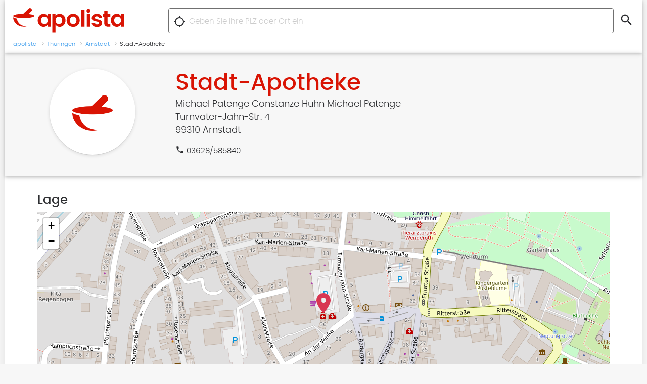

--- FILE ---
content_type: text/html; charset=utf-8
request_url: https://www.apolista.de/arnstadt/stadt-apotheke
body_size: 6272
content:
<!DOCTYPE html>
<html lang="de">
<head>
    <meta http-equiv="content-type" content="text/html; charset=utf-8">
    <title>Stadt-Apotheke Arnstadt</title>
    <meta name="description" content="Adresse, Öffnungszeiten, Services und Team">
    <meta name="viewport" content="width=device-width, initial-scale=1, maximum-scale=1, minimum-scale=1, user-scalable=no"/>

	<meta name="description" content="Alle Apotheken Deutschlands mit allen wichtigen Daten: Adresse, Öffnungszeiten, Telefonnr. , usw.">
	<meta name="image" content="https://www.apolista.de/image.jpg">
	<meta itemprop="name" content="Apolista.de">
	<meta itemprop="description" content="Alle Apotheken Deutschlands mit allen wichtigen Daten: Adresse, Öffnungszeiten, Telefonnr. , usw.">
	<meta itemprop="image" content="https://www.apolista.de/image.jpg">
	<meta name="og:title" content="Stadt-Apotheke Arnstadt">
	<meta name="og:description" content="Adresse, Öffnungszeiten, Services und Team">
	<meta name="og:image" content="https://www.apolista.de/image.jpg">
	<meta name="og:url" content="https://www.apolista.de">
	<meta name="og:site_name" content="https://www.apolista.de">
	<meta name="og:locale" content="de_DE">
	<meta name="og:type" content="website">
    <link rel="manifest" href="https://www.apolista.de/manifest.json">
    <!-- Favicon -->
    <link rel="apple-touch-icon-precomposed" sizes="57x57" href="/img/favicon/apple-touch-icon-57x57.png" />
	<link rel="apple-touch-icon-precomposed" sizes="114x114" href="/img/favicon/apple-touch-icon-114x114.png" />
	<link rel="apple-touch-icon-precomposed" sizes="72x72" href="/img/favicon/apple-touch-icon-72x72.png" />
	<link rel="apple-touch-icon-precomposed" sizes="144x144" href="/img/favicon/apple-touch-icon-144x144.png" />
	<link rel="apple-touch-icon-precomposed" sizes="60x60" href="/img/favicon/apple-touch-icon-60x60.png" />
	<link rel="apple-touch-icon-precomposed" sizes="120x120" href="/img/favicon/apple-touch-icon-120x120.png" />
	<link rel="apple-touch-icon-precomposed" sizes="76x76" href="/img/favicon/apple-touch-icon-76x76.png" />
	<link rel="apple-touch-icon-precomposed" sizes="152x152" href="/img/favicon/apple-touch-icon-152x152.png" />
	<link rel="icon" type="image/png" href="/img/favicon/favicon-196x196.png" sizes="196x196" />
	<link rel="icon" type="image/png" href="/img/favicon/favicon-96x96.png" sizes="96x96" />
	<link rel="icon" type="image/png" href="/img/favicon/favicon-32x32.png" sizes="32x32" />
	<link rel="icon" type="image/png" href="/img/favicon/favicon-16x16.png" sizes="16x16" />
	<link rel="icon" type="image/png" href="/img/favicon/favicon-128.png" sizes="128x128" />
	<meta name="application-name" content="Apolista.de - Deutschlands großes Apothekenportal"/>
	<meta name="msapplication-TileColor" content="#FFFFFF" />
	<meta name="msapplication-TileImage" content="/img/favicon/mstile-144x144.png" />
	<meta name="msapplication-square70x70logo" content="/img/favicon/mstile-70x70.png" />
	<meta name="msapplication-square150x150logo" content="/img/favicon/mstile-150x150.png" />
	<meta name="msapplication-wide310x150logo" content="/img/favicon/mstile-310x150.png" />
	<meta name="msapplication-square310x310logo" content="/img/favicon/mstile-310x310.png" />
	<link rel="shortcut icon" href="/img/favicon/favicon.ico" type="image/x-icon">
	<link rel="icon" href="/img/favicon/favicon.ico" type="image/x-icon">
	<!-- Stylesheet -->
    <link rel="stylesheet" href="/css/style.min.css">
            <meta name="robots" content="index, follow" />
	<link rel="preconnect" href="https://maps.wikimedia.org">
</head>
<body>
	<div class="site-wrapper grid wide">
		<div class="header clear">
			<div class="clear">
				<div class="logo col-3">
					<a href="/">
						<svg width="220" viewBox="0 0 436 98" xmlns="http://www.w3.org/2000/svg">
						  <g fill-rule="evenodd">
						    <path d="M131.55 59.28c2.64-2.6 3.96-6.2 3.96-10.76s-1.3-8.14-3.9-10.75c-2.6-2.6-5.7-3.92-9.2-3.92-3.5 0-6.6 1.3-9.2 3.87-2.6 2.58-3.9 6.15-3.9 10.7 0 4.57 1.3 8.17 4 10.8 2.7 2.65 5.7 3.97 9.3 3.97 3.5 0 6.6-1.3 9.3-4h-.3zm-28.58 7.65c-4.47-4.83-6.7-11-6.7-18.5s2.22-13.63 6.66-18.4c4.44-4.77 10.08-7.16 16.92-7.16 6.84 0 12.06 2.82 15.66 8.46V23.6h12.6v49.85h-12.6v-8.37c-3.7 6.06-9 9.1-15.7 9.1-6.7 0-12.3-2.42-16.8-7.25zm85.55-7.7c2.6-2.64 3.92-6.24 3.92-10.8 0-4.56-1.3-8.13-3.92-10.7-2.6-2.6-5.68-3.88-9.22-3.88-3.54 0-6.62 1.3-9.23 3.92-2.6 2.6-3.9 6.2-3.9 10.75 0 4.56 1.3 8.15 3.9 10.76 2.6 2.6 5.7 3.9 9.23 3.9 3.54 0 6.6-1.3 9.22-3.95zm-22.36-27.9c3.54-5.64 8.73-8.46 15.57-8.46s12.48 2.4 16.92 7.16c4.44 4.77 6.66 10.92 6.66 18.45 0 7.53-2.2 13.7-6.6 18.5-4.4 4.8-10 7.2-16.8 7.2-6.8 0-11.9-3.04-15.7-9.1V97.2h-12.7V23.6h12.7v7.73zm69.14 32.13c3.54 0 6.58-1.3 9.13-3.9 2.55-2.62 3.83-6.3 3.83-11.08 0-4.77-1.26-8.45-3.78-11.03-2.52-2.58-5.57-3.87-9.14-3.87-3.57 0-6.58 1.3-9.04 3.87-2.46 2.58-3.7 6.27-3.7 11.07 0 4.8 1.24 8.5 3.7 11.07 2.46 2.5 5.46 3.8 9 3.8zM217.03 67c-4.86-4.73-7.3-10.94-7.3-18.62 0-7.68 2.47-13.86 7.4-18.54 4.9-4.7 11-7.03 18.3-7.03 7.3 0 13.4 2.4 18.32 7.1 4.92 4.7 7.38 10.9 7.38 18.6 0 7.7-2.48 13.9-7.43 18.6-4.95 4.8-11.08 7.1-18.4 7.1-7.32 0-13.4-2.3-18.27-7.1V67zm50.04 6.45h12.7V6.85h-12.7v66.6zm22.03 0h12.7V23.6h-12.7v49.85zm14.05-62.55c0 2.16-.75 4-2.25 5.5s-3.3 2.24-5.44 2.24c-2.13 0-3.94-.75-5.44-2.25-1.5-1.5-2.25-3.4-2.25-5.5s.75-4 2.25-5.5 3.3-2.3 5.44-2.3c2.13 0 3.94.7 5.44 2.2 1.5 1.5 2.25 3.3 2.25 5.5v.1zm5.22 27.27c0-4.32 1.83-7.95 5.5-10.9 3.65-2.93 8.5-4.4 14.57-4.4 6.06 0 10.92 1.46 14.58 4.37 3.66 2.9 5.6 6.85 5.85 11.83H335.9c-.35-4.2-2.93-6.3-7.73-6.3-2.4 0-4.26.48-5.58 1.44-1.4 1-2 2.3-2 4 0 1.7 1 3 2.9 4s4.4 1.7 7.2 2.3c2.8.6 5.6 1.2 8.4 2.1 2.8.8 5.1 2.3 7.1 4.4 2 2.1 2.9 4.8 2.9 8.3 0 4.5-1.9 8.2-5.7 11-3.8 2.9-8.7 4.3-14.6 4.3s-10.8-1.4-14.6-4.2c-3.8-2.8-5.9-6.8-6.2-12h13c.5 4.2 3.1 6.3 8 6.3 2.3 0 4.2-.5 5.7-1.53 1.4-1.03 2.1-2.4 2.1-4.1 0-1.7-1-3.1-3-4.07-2-1-4.4-1.77-7.2-2.3-2.8-.55-5.6-1.2-8.4-2-2.8-.77-5.2-2.16-7.2-4.17-2-2-2.98-4.7-2.98-7.9l.2-.32zm66.8 24.92h6v10.6h-8c-5.1 0-9-1.2-11.8-3.5-2.74-2.4-4.1-6.3-4.1-11.7V33.9H352V23.6h5.3V11.25H370V23.6h11.14v10.34h-11.1v24.4c0 1.6.4 2.77 1.18 3.46.78.7 2.13 1.03 4.05 1.03l-.1.26zm43.67-3.9c2.63-2.6 3.95-6.2 3.95-10.8s-1.4-8.16-4-10.77c-2.7-2.6-5.8-3.9-9.3-3.9-3.6 0-6.6 1.3-9.2 3.86-2.6 2.6-4 6.17-4 10.7 0 4.6 1.3 8.2 3.9 10.8 2.6 2.67 5.7 4 9.2 4 3.5 0 6.6-1.3 9.2-4l.2.07zm-28.75 7.6c-4.5-4.9-6.7-11-6.7-18.5s2.2-13.7 6.6-18.4c4.4-4.8 10-7.2 16.9-7.2 6.8 0 12 2.8 15.6 8.4v-7.7h12.6v49.9h-12.6V65c-3.8 6.05-9 9.1-15.7 9.1-6.8 0-12.3-2.43-16.8-7.26v.05z" fill-rule="nonzero"/>
						    <path d="M14.7 42.94l.06.03c4.54 20.42 19.92 29.18 39.42 28.8-4 1.14-8.25 1.8-12.68 1.8-19.7 0-36.1-12.32-40.4-28.82C.4 42.03 0 39.2 0 36.3c0 0 3.3 3.1 14.38 5.2l.32 1.44zM60.1 23.7l-.1-.02c13.6 1.37 22.9 4.18 22.9 7.42 0 .66-.4 1.3-1.1 1.9-4.1 3.52-19.3 6.2-37.9 6.42l-2.43.02c-3.8 0-7.47-.1-10.97-.3-14.6-.8-25.96-3.17-29.4-6.14-.7-.6-1.1-1.24-1.1-1.9 0-4.46 17.53-8.1 39.53-8.3l21.67-21c2.67-2.62 7.2-2.34 10.07.62 2.88 2.97 3.03 7.48.33 10.1L60.1 23.7z"/>
						  </g>
						</svg>
					</a>
				</div>
				<div class="search col-9">
					<form class="clear" action="/suche" method="get">
						<span class="get-location" title="Standort bestimmen"><i class="material-icons">location_searching</i></span>
						<input class="f-left" name="q" type="search" placeholder="Geben Sie Ihre PLZ oder Ort ein">
						<button class="f-left btn flat round" type="submit" title="Suchen"><i class="material-icons pr-clr">search</i></button>
					</form>
				</div>
			</div>
							<div class="breadcrumbs"><ul><li class="breadcrumb-link" itemscope itemtype="http://data-vocabulary.org/Breadcrumb"><a href="https://www.apolista.de/" itemprop="url"><span itemprop="title">apolista</span></a></li><li class="breadcrumb-link" itemscope itemtype="http://data-vocabulary.org/Breadcrumb"><a href="https://www.apolista.de/thueringen" itemprop="url"><span itemprop="title">Thüringen</span></a></li><li class="breadcrumb-link" itemscope itemtype="http://data-vocabulary.org/Breadcrumb"><a href="https://www.apolista.de/apotheke/arnstadt" itemprop="url"><span itemprop="title">Arnstadt</span></a></li><li>Stadt-Apotheke</li></ul></div>					</div>
<div class="pd2 bg-gray-2 main-content">
	<div class="clear s-row">
		<div class="col-3 col-m-12 center">
			<div class="logo hoverable no-title">
									<img class="fallback" src="/img/fallback-logo.png" alt="Stadt-Apotheke Arnstadt">
							</div>
		</div>
		<div class="col-9 col-m-12">
												<h1 class="mt00 mb00">Stadt-Apotheke</h1>
			<div class="mb1">
				<p class="mb00 t-large">
					Michael Patenge Constanze Hühn Michael Patenge  <br>					Turnvater-Jahn-Str. 4<br>					99310 Arnstadt				</p>
			</div>
			<div class="s-row">
				<div class="col-6">
					<div class="mb05 clear"><i class="material-icons icn-18 pr-clr f-left mr02">phone</i><a class="no-link" href="tel:03628/585840">03628/585840</a></div>									</div>
							</div>
		</div>
	</div>
</div>
<div class="pd04 mt2 mb2 oeffnungszeiten-und-karte">
	<div class="s-row">
						<div class="col-12">
			<div class="map-container">
				<h2>Lage</h2>
				<script>
					var zoomLevel = 17;
					var locations = [
					   {  
						  "lat":"50.835483551",
						  "lng":"10.945640564",
						  "name":"Stadt-Apotheke",
						  "adress": "Turnvater-Jahn-Str. 4",
						  "ort": "Arnstadt",
						  "type": "main",
						  "url":"arnstadt/stadt-apotheke"
					   }
					];
					var lastLocation = locations.length-1;
				</script>
				<div id="mapid" class="single"></div>
				<div class="t-right mt05">
					<a class="btn extra-small" href="https://www.google.com/maps/dir/?api=1&destination=50.835483551,10.945640564" target="_blank" rel="noopener">Route zur Apotheke anzeigen</a>
				</div>
			</div>
		</div>
			</div>
</div>







<div class="clear s-row">
			</div>
<div class="divider"></div>
<div class="share mt1 mb4 flex-box db-on-rwd justify-center">
	<h3 class="mr05">Teilen</h3>
	<a href="https://api.whatsapp.com/send?text=Schau%20mal%2C%20das%20k%C3%B6nnte%20dich%20interessieren%3A%20urlToShare" target="_blank" title="per WhatsApp teilen">
		<span class="icon whatsapp">
			<svg width="20px" viewBox="0 0 35 35" xmlns="http://www.w3.org/2000/svg"><path d="M29.767 5.086A17.239 17.239 0 0 0 17.494 0C7.932 0 .15 7.78.145 17.342a17.308 17.308 0 0 0 2.316 8.67L0 35l9.197-2.412a17.341 17.341 0 0 0 8.29 2.111h.008s-.001 0 0 0c9.561 0 17.345-7.78 17.348-17.343a17.236 17.236 0 0 0-5.076-12.27zM17.495 31.77h-.006a14.4 14.4 0 0 1-7.34-2.01l-.526-.311-5.458 1.43 1.457-5.319-.343-.545a14.378 14.378 0 0 1-2.204-7.672C3.078 9.395 9.546 2.93 17.5 2.93a14.325 14.325 0 0 1 10.195 4.228 14.326 14.326 0 0 1 4.22 10.198c-.004 7.949-6.473 14.415-14.42 14.415zm4.947-12.206c-.397-.145-.686-.217-.975.217-.29.434-1.12 1.41-1.373 1.7-.253.288-.506.325-.94.108-.433-.217-1.83-.675-3.485-2.151-1.289-1.15-2.159-2.568-2.412-3.002-.253-.434-.027-.669.19-.885.195-.194.434-.506.65-.759.217-.253.29-.434.434-.723.145-.29.072-.542-.036-.76-.108-.216-.975-2.35-1.337-3.217-.351-.845-.709-.73-.975-.744a17.379 17.379 0 0 0-.83-.015c-.29 0-.76.109-1.157.542-.397.434-1.517 1.483-1.517 3.616s1.553 4.193 1.77 4.482c.217.29 3.057 4.667 7.405 6.544 1.035.446 1.842.713 2.472.913 1.038.33 1.983.283 2.73.171.833-.124 2.565-1.048 2.926-2.06.361-1.012.361-1.88.253-2.06-.108-.182-.397-.29-.83-.507-.434-.217-2.566-1.265-2.963-1.41z" fill="#FFF" fill-rule="evenodd"/></svg>
		</span>
		<span class="text">per WhatsApp teilen</span>
	</a>
	<a href="http://www.facebook.com/sharer.php?u=urlToShare" target="_blank" title="Auf Facebook teilen">
		<span class="icon facebook">
			<svg width="10px" viewBox="0 0 15 28" xmlns="http://www.w3.org/2000/svg"><title>fa-facebook-f</title><path d="M14.4.2v4.4h-2.7c-1 0-1.5.2-2 .6-.2.4-.4 1-.4 1.8v3h5l-.8 5H9.3v12.7h-5V15H0v-5h4.2V6.6c0-2 .6-3.7 1.8-4.8C7 .8 8.7 0 10.6 0c1.6 0 3 0 3.8.2z" fill="#fff" fill-rule="evenodd"/></svg>
		</span>
		<span class="text">Auf Facebook teilen</span>
	</a>
	<a href="http://twitter.com/share?url=urlToShare&image=https://apo2u.com/img/logo-aplus.png" target="_blank" title="Auf Twitter teilen">
		<span class="icon twitter">
			<svg width="20px" viewBox="0 0 32 26" xmlns="http://www.w3.org/2000/svg"><path d="M32 3c-1 1.3-2 2.4-3.3 3.4v.8c0 1.7-.2 3.4-.7 5.2-.5 1.7-1.3 3.3-2.3 5-1 1.5-2.3 3-3.7 4-1.4 1.3-3 2.3-5 3-2 .8-4.3 1-6.6 1-3.6 0-7-.8-10-2.8H2c3 0 5.8-.8 8-2.6-1.2 0-2.5-.5-3.6-1.3-1-1-1.8-2-2.2-3.2h3c-1.7-.5-3-1.3-4-2.5-1-1-1.4-2.4-1.4-4 1 .5 2 .7 3 .8-1-.6-1.7-1.4-2.2-2.3-.5-1-.8-2-.8-3 0-1.2.3-2.3 1-3.3 1.5 2 3.5 3.5 5.8 4.7C11 7 13.4 7.5 16 8l-.2-1.6c0-1.7.7-3.3 2-4.5 1.2-1.6 2.7-2 4.5-2C24 0 25.7.5 27 2c1.4-.2 2.8-.8 4-1.5-.4 1.5-1.4 2.7-2.8 3.5 1.3 0 2.5-.4 3.8-1z" fill="#fff" fill-rule="evenodd"/></svg>
		</span>
		<span class="text">Auf Twitter teilen</span>
	</a>
	<a href="mailto:?subject=Schau%20mal%2C%20das%20k%C3%B6nnte%20dich%20interessieren%3A&amp;body=urlToShare" title="Per E-Mail teilen">
		<span class="icon mail">
			<svg width="18px" viewBox="0 0 40 32" xmlns="http://www.w3.org/2000/svg"><path d="M36 0H4C1.8 0 .02 1.8.02 4L0 28c0 2.2 1.8 4 4 4h32c2.2 0 4-1.8 4-4V4c0-2.2-1.8-4-4-4zm0 8L20 18 4 8V4l16 10L36 4v4z" fill-rule="evenodd" fill="#fff"/></svg>
		</span>
		<span class="text">Als E-Mail verschicken</span>
	</a>
	<div class="copy-url flex-box db-on-rwd">
		<input type="text" class="mb00 mr05" name="url-to-share" id="url-to-share"><button class="btn copy-url-to-share">Link&nbsp;Kopieren</button>
	</div>
</div>

<div class="pd4 bg-gray-2 clear umgebung">
	<div class="card">
		<h2>Weitere Apotheken in der Nähe</h2>
		<div class="flex-box flex-wrap-row db-on-rwd clear s-row mt2">
						<div class="col-3 col-m-6 col-s-12 mb2">
				<i class="color-3 material-icons f-left mr05 pr-clr">&#xe55f;</i>
				<div class="box-text f-left clickable js-clickable">
															<a class="db" href="/arnstadt/osswaldsche-apotheke">Oßwaldsche Apotheke</a>
					Erfurter Str. 15<br>
					99310 Arnstadt<br>
					Tel.: 03628/602770<br>					<span class="btn extra-small mt05">zum Profil</span>

				</div>
			</div>
						<div class="col-3 col-m-6 col-s-12 mb2">
				<i class="color-3 material-icons f-left mr05 pr-clr">&#xe55f;</i>
				<div class="box-text f-left clickable js-clickable">
															<a class="db" href="/arnstadt/apotheke-unter-der-galerie">Apotheke unter der Galerie</a>
					Markt 15<br>
					99310 Arnstadt<br>
										<span class="btn extra-small mt05">zum Profil</span>

				</div>
			</div>
						<div class="col-3 col-m-6 col-s-12 mb2">
				<i class="color-3 material-icons f-left mr05 pr-clr">&#xe55f;</i>
				<div class="box-text f-left clickable js-clickable">
															<a class="db" href="/arnstadt/osswald-sche-apotheke">Schloß Apotheke</a>
					Schloßstr. 3<br>
					99310 Arnstadt<br>
					Tel.: 03628/589858<br>					<span class="btn extra-small mt05">zum Profil</span>

				</div>
			</div>
						<div class="col-3 col-m-6 col-s-12 mb2">
				<i class="color-3 material-icons f-left mr05 pr-clr">&#xe55f;</i>
				<div class="box-text f-left clickable js-clickable">
															<a class="db" href="/arnstadt/arnsberg-apotheke">Arnsberg-Apotheke</a>
					Dr.-Robert-Koch-Str. 1<br>
					99310 Arnstadt<br>
										<span class="btn extra-small mt05">zum Profil</span>

				</div>
			</div>
					</div>
	</div>
</div>
<!--  -->
		<footer class="footer">
			<div class="pd4 clear">
				<div class="s-row">
					<div class="col-4">
						<h4>Häufig gesuchte Orte</h4>
						<ul>
							<li><a href="/apotheke/berlin">Apotheke Berlin</a></li>
							<li><a href="/apotheke/bremen">Apotheke Bremen</a></li>
							<li><a href="/apotheke/dortmund">Apotheke Dortmund</a></li>
							<li><a href="/apotheke/dresden">Apotheke Dresden</a></li>
							<li><a href="/apotheke/duesseldorf">Apotheke Düsseldorf</a></li>
						</ul>
					</div>
					<div class="col-4">
						<div class="h4">&nbsp;</div>
						<ul>
							<li><a href="/apotheke/duisburg">Apotheke Duisburg</a></li>
							<li><a href="/apotheke/essen">Apotheke Essen</a></li>
							<li><a href="/apotheke/frankfurt">Apotheke Frankfurt</a></li>
							<li><a href="/apotheke/hamburg">Apotheke Hamburg</a></li>
							<li><a href="/apotheke/hannover">Apotheke Hannover</a></li>
						</ul>
					</div>
					<div class="col-4">
						<h4>Über Apolista.de</h4>
						<ul>
						    <li><a href="/impressum">Impressum</a></li>
							<li><a href="/datenschutz">Datenschutz</a></li>
						</ul>
					</div>
				</div>
				<div class="copyright col-12 mt2">
					<svg class="hide-on-phone mr1" width="20" viewBox="0 0 83 74" xmlns="http://www.w3.org/2000/svg">
					  	<path d="M14.7 42.94l.06.03c4.54 20.42 19.92 29.18 39.42 28.8-4 1.14-8.25 1.8-12.68 1.8-19.7 0-36.1-12.32-40.4-28.82C.4 42.03 0 39.2 0 36.3c0 0 3.3 3.1 14.38 5.2l.32 1.44zM60.1 23.7l-.1-.02c13.6 1.37 22.9 4.18 22.9 7.42 0 .66-.4 1.3-1.1 1.9-4.1 3.52-19.3 6.2-37.9 6.42l-2.43.02c-3.8 0-7.47-.1-10.97-.3-14.6-.8-25.96-3.17-29.4-6.14-.7-.6-1.1-1.24-1.1-1.9 0-4.46 17.53-8.1 39.53-8.3l21.67-21c2.67-2.62 7.2-2.34 10.07.62 2.88 2.97 3.03 7.48.33 10.1L60.1 23.7z" fill-rule="evenodd"/>
					</svg>
					&copy; apolista.de
				</div>
			</div>
		</footer>
	</div>
	<!-- Scripts -->
	<script> 
    var gaProperty = 'UA-18965587-1'; 
    var disableStr = 'ga-disable-' + gaProperty; 
    if (document.cookie.indexOf(disableStr + '=true') > -1) { 
        window[disableStr] = true;
    } 
    function gaOptout() { 
        document.cookie = disableStr + '=true; expires=Thu, 31 Dec 2099 23:59:59 UTC; path=/'; 
        window[disableStr] = true; 
        alert('Das Tracking ist jetzt deaktiviert'); 
    } 
    (function(i,s,o,g,r,a,m){i['GoogleAnalyticsObject']=r;i[r]=i[r]||function(){ 
            (i[r].q=i[r].q||[]).push(arguments)},i[r].l=1*new Date();a=s.createElement(o), 
        m=s.getElementsByTagName(o)[0];a.async=1;a.src=g;m.parentNode.insertBefore(a,m) 
    })(window,document,'script','https://www.google-analytics.com/analytics.js','ga'); 

    ga('create', 'UA-18965587-1', 'auto'); 
    ga('set', 'anonymizeIp', true); 
    ga('send', 'pageview'); 
</script>

	<script type="text/javascript">
	function downloadJSAtOnload(){var d=document.createElement("script");d.src="/js/script.min.js?v=6",document.body.appendChild(d)}window.addEventListener?window.addEventListener("load",downloadJSAtOnload,!1):window.attachEvent?window.attachEvent("onload",downloadJSAtOnload):window.onload=downloadJSAtOnload;
	</script>
</body>
</html>

--- FILE ---
content_type: text/css; charset=utf-8
request_url: https://www.apolista.de/css/style.min.css
body_size: 11881
content:
@font-face{font-family:'Poppins';src:url("../../fonts/poppins-black.woff2") format("woff2"),url("../../fonts/poppins-black.woff") format("woff");font-weight:900;font-style:normal}@font-face{font-family:'Poppins';src:url("../../fonts/poppins-blackitalic.woff2") format("woff2"),url("../../fonts/poppins-blackitalic.woff") format("woff");font-weight:900;font-style:italic}@font-face{font-family:'Poppins';src:url("../../fonts/poppins-bold.woff2") format("woff2"),url("../../fonts/poppins-bold.woff") format("woff");font-weight:700;font-style:normal}@font-face{font-family:'Poppins';src:url("../../fonts/poppins-bolditalic.woff2") format("woff2"),url("../../fonts/poppins-bolditalic.woff") format("woff");font-weight:700;font-style:italic}@font-face{font-family:'Poppins';src:url("../../fonts/poppins-extrabold.woff2") format("woff2"),url("../../fonts/poppins-extrabold.woff") format("woff");font-weight:800;font-style:normal}@font-face{font-family:'Poppins';src:url("../../fonts/poppins-extrabolditalic.woff2") format("woff2"),url("../../fonts/poppins-extrabolditalic.woff") format("woff");font-weight:800;font-style:italic}@font-face{font-family:'Poppins';src:url("../../fonts/poppins-extralight.woff2") format("woff2"),url("../../fonts/poppins-extralight.woff") format("woff");font-weight:200;font-style:normal}@font-face{font-family:'Poppins';src:url("../../fonts/poppins-extralightitalic.woff2") format("woff2"),url("../../fonts/poppins-extralightitalic.woff") format("woff");font-weight:200;font-style:italic}@font-face{font-family:'Poppins';src:url("../../fonts/poppins-italic.woff2") format("woff2"),url("../../fonts/poppins-italic.woff") format("woff");font-weight:normal;font-style:italic}@font-face{font-family:'Poppins';src:url("../../fonts/poppins-light.woff2") format("woff2"),url("../../fonts/poppins-light.woff") format("woff");font-weight:300;font-style:normal}@font-face{font-family:'Poppins';src:url("../../fonts/poppins-lightitalic.woff2") format("woff2"),url("../../fonts/poppins-lightitalic.woff") format("woff");font-weight:300;font-style:italic}@font-face{font-family:'Poppins';src:url("../../fonts/poppins-medium.woff2") format("woff2"),url("../../fonts/poppins-medium.woff") format("woff");font-weight:500;font-style:normal}@font-face{font-family:'Material Icons';font-style:normal;font-weight:400;src:url("../../fonts/materialicons/MaterialIcons-Regular.eot");src:local("Material Icons"),local("MaterialIcons-Regular"),url("../../fonts/materialicons/MaterialIcons-Regular.woff2") format("woff2"),url("../../fonts/materialicons/MaterialIcons-Regular.woff") format("woff"),url("../../fonts/materialicons/MaterialIcons-Regular.ttf") format("truetype")}.grid{width:1000px;margin:0 auto;position:relative;max-width:100%}.grid.wide{width:1260px}.col-1,.col-2,.col-3,.col-4,.col-5,.col-6,.col-7,.col-8,.col-9,.col-10,.col-11,.col-12{float:left;margin:0}.s-row .col-1,.s-row .col-2,.s-row .col-3,.s-row .col-4,.s-row .col-5,.s-row .col-6,.s-row .col-7,.s-row .col-8,.s-row .col-9,.s-row .col-10,.s-row .col-11,.s-row .col-12{float:left;margin:0 1%}.s-row{margin-left:-1%;margin-right:-1%}.col-1{width:8.33333%}.s-row .col-1{width:6.33333%}.w-1{width:8.33333% !important}.col-2{width:16.66667%}.s-row .col-2{width:14.66667%}.w-2{width:16.66667% !important}.col-3{width:25%}.s-row .col-3{width:23%}.w-3{width:25% !important}.col-4{width:33.33333%}.s-row .col-4{width:31.33333%}.w-4{width:33.33333% !important}.col-5{width:41.66667%}.s-row .col-5{width:39.66667%}.w-5{width:41.66667% !important}.col-6{width:50%}.s-row .col-6{width:48%}.w-6{width:50% !important}.col-7{width:58.33333%}.s-row .col-7{width:56.33333%}.w-7{width:58.33333% !important}.col-8{width:66.66667%}.s-row .col-8{width:64.66667%}.w-8{width:66.66667% !important}.col-9{width:75%}.s-row .col-9{width:73%}.w-9{width:75% !important}.col-10{width:83.33333%}.s-row .col-10{width:81.33333%}.w-10{width:83.33333% !important}.col-11{width:91.66667%}.s-row .col-11{width:89.66667%}.w-11{width:91.66667% !important}.col-12{width:100%}.s-row .col-12{width:98%}.w-12{width:100% !important}@media only screen and (max-width: 1000px){.grid{width:100%;margin:0 auto}}@media (max-width: 800px){.col-1{width:100%;margin:0 auto}.col-m-1{width:8.33333%}.s-row .col-m-1{width:6.33333%}.col-2{width:100%;margin:0 auto}.col-m-2{width:16.66667%}.s-row .col-m-2{width:14.66667%}.col-3{width:100%;margin:0 auto}.col-m-3{width:25%}.s-row .col-m-3{width:23%}.col-4{width:100%;margin:0 auto}.col-m-4{width:33.33333%}.s-row .col-m-4{width:31.33333%}.col-5{width:100%;margin:0 auto}.col-m-5{width:41.66667%}.s-row .col-m-5{width:39.66667%}.col-6{width:100%;margin:0 auto}.col-m-6{width:50%}.s-row .col-m-6{width:48%}.col-7{width:100%;margin:0 auto}.col-m-7{width:58.33333%}.s-row .col-m-7{width:56.33333%}.col-8{width:100%;margin:0 auto}.col-m-8{width:66.66667%}.s-row .col-m-8{width:64.66667%}.col-9{width:100%;margin:0 auto}.col-m-9{width:75%}.s-row .col-m-9{width:73%}.col-10{width:100%;margin:0 auto}.col-m-10{width:83.33333%}.s-row .col-m-10{width:81.33333%}.col-11{width:100%;margin:0 auto}.col-m-11{width:91.66667%}.s-row .col-m-11{width:89.66667%}.col-12{width:100%;margin:0 auto}.col-m-12{width:100%}.s-row .col-m-12{width:98%}}@media (max-width: 500px){.col-1,.s-row .col-1,.col-m1,.s-row .col-m-1{width:100%;margin:0 auto}.col-s-1{width:8.33333%}.s-row .col-s-1{width:6.33333%;margin:0 1%}.col-2,.s-row .col-2,.col-m2,.s-row .col-m-2{width:100%;margin:0 auto}.col-s-2{width:16.66667%}.s-row .col-s-2{width:14.66667%;margin:0 1%}.col-3,.s-row .col-3,.col-m3,.s-row .col-m-3{width:100%;margin:0 auto}.col-s-3{width:25%}.s-row .col-s-3{width:23%;margin:0 1%}.col-4,.s-row .col-4,.col-m4,.s-row .col-m-4{width:100%;margin:0 auto}.col-s-4{width:33.33333%}.s-row .col-s-4{width:31.33333%;margin:0 1%}.col-5,.s-row .col-5,.col-m5,.s-row .col-m-5{width:100%;margin:0 auto}.col-s-5{width:41.66667%}.s-row .col-s-5{width:39.66667%;margin:0 1%}.col-6,.s-row .col-6,.col-m6,.s-row .col-m-6{width:100%;margin:0 auto}.col-s-6{width:50%}.s-row .col-s-6{width:48%;margin:0 1%}.col-7,.s-row .col-7,.col-m7,.s-row .col-m-7{width:100%;margin:0 auto}.col-s-7{width:58.33333%}.s-row .col-s-7{width:56.33333%;margin:0 1%}.col-8,.s-row .col-8,.col-m8,.s-row .col-m-8{width:100%;margin:0 auto}.col-s-8{width:66.66667%}.s-row .col-s-8{width:64.66667%;margin:0 1%}.col-9,.s-row .col-9,.col-m9,.s-row .col-m-9{width:100%;margin:0 auto}.col-s-9{width:75%}.s-row .col-s-9{width:73%;margin:0 1%}.col-10,.s-row .col-10,.col-m10,.s-row .col-m-10{width:100%;margin:0 auto}.col-s-10{width:83.33333%}.s-row .col-s-10{width:81.33333%;margin:0 1%}.col-11,.s-row .col-11,.col-m11,.s-row .col-m-11{width:100%;margin:0 auto}.col-s-11{width:91.66667%}.s-row .col-s-11{width:89.66667%;margin:0 1%}.col-12,.s-row .col-12,.col-m12,.s-row .col-m-12{width:100%;margin:0 auto}.col-s-12{width:100%}.s-row .col-s-12{width:98%;margin:0 1%}}.m-auto{margin:0 auto}.m0{margin:0em !important}.mb0{margin-bottom:0em !important}.mt0{margin-top:0em !important}.ml0{margin-left:0em !important}.mr0{margin-right:0em !important}.mb00{margin-bottom:0em !important}.mr00{margin-right:0em !important}.ml00{margin-left:0em !important}.mt00{margin-top:0em !important}.pd0{padding:0em !important}.pd00{padding:0 0em !important}.pd00{padding:0em 0 !important}.m1{margin:1em !important}.mb1{margin-bottom:1em !important}.mt1{margin-top:1em !important}.ml1{margin-left:1em !important}.mr1{margin-right:1em !important}.mb01{margin-bottom:0.1em !important}.mr01{margin-right:0.1em !important}.ml01{margin-left:0.1em !important}.mt01{margin-top:0.1em !important}.pd1{padding:1em !important}.pd01{padding:0 1em !important}.pd10{padding:1em 0 !important}.m2{margin:2em !important}.mb2{margin-bottom:2em !important}.mt2{margin-top:2em !important}.ml2{margin-left:2em !important}.mr2{margin-right:2em !important}.mb02{margin-bottom:0.2em !important}.mr02{margin-right:0.2em !important}.ml02{margin-left:0.2em !important}.mt02{margin-top:0.2em !important}.pd2{padding:2em !important}.pd02{padding:0 2em !important}.pd20{padding:2em 0 !important}.m3{margin:3em !important}.mb3{margin-bottom:3em !important}.mt3{margin-top:3em !important}.ml3{margin-left:3em !important}.mr3{margin-right:3em !important}.mb03{margin-bottom:0.3em !important}.mr03{margin-right:0.3em !important}.ml03{margin-left:0.3em !important}.mt03{margin-top:0.3em !important}.pd3{padding:3em !important}.pd03{padding:0 3em !important}.pd30{padding:3em 0 !important}.m4{margin:4em !important}.mb4{margin-bottom:4em !important}.mt4{margin-top:4em !important}.ml4{margin-left:4em !important}.mr4{margin-right:4em !important}.mb04{margin-bottom:0.4em !important}.mr04{margin-right:0.4em !important}.ml04{margin-left:0.4em !important}.mt04{margin-top:0.4em !important}.pd4{padding:4em !important}.pd04{padding:0 4em !important}.pd40{padding:4em 0 !important}.m5{margin:5em !important}.mb5{margin-bottom:5em !important}.mt5{margin-top:5em !important}.ml5{margin-left:5em !important}.mr5{margin-right:5em !important}.mb05{margin-bottom:0.5em !important}.mr05{margin-right:0.5em !important}.ml05{margin-left:0.5em !important}.mt05{margin-top:0.5em !important}.pd5{padding:5em !important}.pd05{padding:0 5em !important}.pd50{padding:5em 0 !important}@media (max-width: 800px){.m3{margin:1.5em !important}.mb3{margin-bottom:1.5em !important}.mt3{margin-top:1.5em !important}.ml3{margin-left:1.5em !important}.mr3{margin-right:1.5em !important}.mb03{margin-bottom:0.15em !important}.mr03{margin-right:0.15em !important}.ml03{margin-left:0.15em !important}.mt03{margin-top:0.15em !important}.pd3{padding:1.5em !important}.pd03{padding:0 1.5em !important}.pd30{padding:1.5em 0 !important}.m4{margin:2em !important}.mb4{margin-bottom:2em !important}.mt4{margin-top:2em !important}.ml4{margin-left:2em !important}.mr4{margin-right:2em !important}.mb04{margin-bottom:0.2em !important}.mr04{margin-right:0.2em !important}.ml04{margin-left:0.2em !important}.mt04{margin-top:0.2em !important}.pd4{padding:2em !important}.pd04{padding:0 2em !important}.pd40{padding:2em 0 !important}.m5{margin:2.5em !important}.mb5{margin-bottom:2.5em !important}.mt5{margin-top:2.5em !important}.ml5{margin-left:2.5em !important}.mr5{margin-right:2.5em !important}.mb05{margin-bottom:0.25em !important}.mr05{margin-right:0.25em !important}.ml05{margin-left:0.25em !important}.mt05{margin-top:0.25em !important}.pd5{padding:2.5em !important}.pd05{padding:0 2.5em !important}.pd50{padding:2.5em 0 !important}}@media (max-width: 500px){.pd03{padding:0 2 !important}.pd04{padding:0 2 !important}.pd05{padding:0 2 !important}}.btn{-webkit-transition:all 0.2s linear;-moz-transition:all 0.2s linear;-ms-transition:all 0.2s linear;-o-transition:all 0.2s linear;transition:all 0.2s linear;border:none;color:#fff;cursor:pointer;display:inline-block;font-size:1em;font-weight:bold;padding:10px 20px;text-align:center;width:auto;border-radius:4px;font-weight:300;outline:none;position:relative;background:#49A3EE;color:#fff;cursor:pointer}.btn:disabled,.btn:disabled:hover{background:#eee;color:#707070;cursor:wait}.btn:hover{background:#1a8bea;color:#fff}.btn.flat{background:#fff;color:#2E2F32;border:1px solid #707070;box-shadow:none}.btn.flat:hover{text-decoration:none;outline:none}.btn.flat.seo-link{padding:5px;text-align:left}.btn.red{background:#d83651;color:#fff;border:1px solid #d83651;box-shadow:none}.btn.red:hover{background:#b7243c;text-decoration:none;outline:none;color:#fff}.btn.small{font-size:14px;padding:10px 20px 6px}.btn.extra-small{font-size:12px;padding:6px 20px 3px}.btn.icon-text{padding-left:30px}.btn.icon-text svg{position:absolute;left:7px;top:8px}.btn i{position:relative;top:-2px}a.btn{padding:12px 20px 8px}@media (max-width: 500px){.center-button-on-rwd{margin:0 auto;display:block}}h1,h2,h3,h4,h5,h6,.h1,.h2,.h3,.h4,.h5,.h6{font-weight:400;font-family:"Poppins","Helvetica",Verdana,sans-serif;color:#2E2F32;line-height:1.2em;margin-bottom:.35em}h1,.h1{font-size:3em;color:#d91404}h1.lead,.h1.lead{font-size:3em}h2,.h2{font-size:1.6em}h3,.h3{font-size:1.4em}h4,.h4{font-size:1.2em;color:#2E2F32}h5,.h5{font-size:1.1em;color:#2E2F32}h6,.h6{font-size:1em;color:#2E2F32}.short-heading{position:relative;top:-15px;left:5%;font-weight:600;font-size:1.2em}select,input[type="text"],input[type="number"],input[type="password"],input[type="search"],input[type="tel"],input[type="url"],input[type="email"],textarea{border:none;color:#2E2F32;display:block;font-family:"Poppins","Helvetica",Verdana,sans-serif;height:50px;margin-bottom:.35em;width:100%;font-size:100%;font-weight:300;padding:10px 20px 7px;border-radius:4px;border:1px solid #707070}select:focus,textarea:focus,input[type="text"]:focus,input[type="number"]:focus,input[type="password"]:focus,input[type="tel"]:focus,input[type="url"]:focus,input[type="email"]:focus{outline:none;border:1px solid #707070}::-webkit-input-placeholder{color:#ccc}::-moz-placeholder{color:#ccc}:-ms-input-placeholder{color:#ccc}:-moz-placeholder{color:#ccc}select option{height:30px}textarea{min-height:100px;line-height:1em;padding:1%}.a-right,.alignright{float:right;margin:0 0 20px 20px}.a-left,.alignleft{float:left;margin:0 20px 20px 0}.f-left{float:left}.f-right{float:right}.t-center,.center{text-align:center}.t-left{text-align:left}.t-right{text-align:right}.gray-1{color:#fff}.bg-gray-1{background:#fff}.gray-2{color:#f7f7f7}.bg-gray-2{background:#f7f7f7}.gray-3{color:#eee}.bg-gray-3{background:#eee}.gray-4{color:#C1C4C4}.bg-gray-4{background:#C1C4C4}.gray-5{color:#707070}.bg-gray-5{background:#707070}.gray-6{color:#222}.bg-gray-6{background:#222}.color-1{color:#f3f9f9}.bg-color-1{background:#f3f9f9}.color-2{color:#D67062}.bg-color-2{background:#D67062}.color-3{color:#d91404}.bg-color-3{background:#d91404}.color-4{color:#2f9c95}.bg-color-4{background:#2f9c95}.color-5{color:#d83651}.bg-color-5{background:#d83651}.link-color{color:#49A3EE}.text-clr{color:#2E2F32}.white-clr{color:#fff !important}.white-bg{background:#fff !important}.card{background:#fff;padding:1em;border-radius:4px}.divider{margin:3em auto;height:3px;background:#eee;width:100px}.video-container{max-width:100%}.video-container iframe{max-width:100%}.clear,.row,.s-row{zoom:1}.clear:before,.clear:after,.row:before,.row:after,.s-row:before,.s-row:after{display:table;content:"";zoom:1}.clear:after,.row:after,.s-row:after{clear:both}.clickable{cursor:pointer}.columns-2{-moz-column-count:2;-webkit-column-count:2;-o-column-count:2;column-count:2}.bb1px{border-bottom:1px solid #eee}.bt1px{border-top:1px solid #eee}.db{display:block}.dib{display:inline-block}.dn{display:none}@media (max-width: 500px){.db-on-rwd{display:block !important}}.flex{-webkit-box-flex:1;-moz-box-flex:1;-webkit-flex:1;-ms-flex:1;flex:1}.flex-box,.slider.positionierung .slick-track{display:-webkit-box;display:-webkit-flex;display:-webkit-flexbox;display:-moz-flex;display:-moz-box;display:-ms-flexbox;display:flex}.flex-wrap-row{-webkit-justify-content:flex-start;-ms-flex-pack:distribute;flex-wrap:wrap;justify-content:flex-start;-webkit-flex-direction:row;flex-direction:row;flex-flow:row wrap;-webkit-flex-flow:row wrap;flex-basis:auto}.flex-reverse{-webkit-flex-direction:row-reverse;flex-direction:row-reverse}.justify-center{justify-content:center}.only-on-rwd{display:none}.transition,select,input[type="text"],input[type="number"],input[type="password"],input[type="search"],input[type="tel"],input[type="url"],input[type="email"],textarea,a,.link{-webkit-transition:all 0.2s linear;-moz-transition:all 0.2s linear;-ms-transition:all 0.2s linear;-o-transition:all 0.2s linear;transition:all 0.2s linear}.shadow-0{box-shadow:none !important}.shadow-0-5,.card,.main-content .logo{box-shadow:0 1px 1px 0 rgba(0,0,0,0.1),0 2px 7px 0 rgba(0,0,0,0.12)}.shadow-1,.btn:hover,.usp-icons,.header,.header .search form input[type="search"]:focus,.start-content,.main-content,.angebote,.veranstaltungen,.umgebung{box-shadow:0 2px 5px 0 rgba(0,0,0,0.16),0 2px 10px 0 rgba(0,0,0,0.12)}.shadow-1-half{box-shadow:0 5px 11px 0 rgba(0,0,0,0.18),0 4px 15px 0 rgba(0,0,0,0.15)}.shadow-2{box-shadow:0 8px 17px 0 rgba(0,0,0,0.2),0 6px 20px 0 rgba(0,0,0,0.19)}.shadow-3{box-shadow:0 12px 15px 0 rgba(0,0,0,0.24),0 17px 50px 0 rgba(0,0,0,0.19)}.shadow-4{box-shadow:0 16px 28px 0 rgba(0,0,0,0.22),0 25px 55px 0 rgba(0,0,0,0.21)}.shadow-5{box-shadow:0 27px 24px 0 rgba(0,0,0,0.2),0 40px 77px 0 rgba(0,0,0,0.22)}.hoverable{transition:box-shadow .25s;box-shadow:0;cursor:pointer}.hoverable:hover{transition:box-shadow .25s;box-shadow:0 8px 17px 0 rgba(0,0,0,0.2),0 6px 20px 0 rgba(0,0,0,0.19)}.fw400{font-weight:400}.fw600{font-weight:600}.fwbold{font-weight:bold}.t-small{font-size:.8em;line-height:1.4em}.t-large{font-size:1.2em;line-height:1.4em}.t-xlarge{font-size:1.6em;line-height:1.4em}.hyphenate,.slider.positionierung .slide p{-ms-word-break:normal;word-break:normal;word-break:break-word;-webkit-hyphens:auto;-moz-hyphens:auto;hyphens:auto}.t-ellipse{display:inline-block;white-space:nowrap;overflow:hidden;text-overflow:ellipsis}.animelement{opacity:0}.animelement.animated{opacity:1}*{margin:0;padding:0;-moz-box-sizing:border-box;-webkit-box-sizing:border-box;box-sizing:border-box}img{border:0 none;max-width:100%}html,body{height:100%}body{width:100%;color:#2E2F32;position:relative;text-align:left;font-family:"Poppins","Helvetica",Verdana,sans-serif;font-size:16px;line-height:1.4em;font-weight:300;background:#f7f7f7;overflow-x:hidden;overflow-y:scroll}p{margin-bottom:1.2em}hr{background:#eee;height:1px;width:100%;border:none;margin:1em 0}ul{margin:0 0 1em 2em}ul.no-list{margin-left:0;list-style:none}ul.colums-3{-moz-column-count:3;-webkit-column-count:3;-o-column-count:3;column-count:3}ul.colums-3 li{-webkit-column-break-inside:avoid;page-break-inside:avoid;break-inside:avoid}ol{margin:0 0 1em 2em;list-style-type:decimal}strong{font-weight:bold}section{margin:30px 0;padding:2%}iframe,iframe:active,iframe:focus{outline:none;border:none}table{width:100%;margin-bottom:1.6em}table.striped tr:nth-of-type(odd){background:#f7f7f7}table thead{font-weight:400}table thead th{background:#fff !important;text-align:left;padding:10px}table td{padding:10px}a,.link{color:#49A3EE;text-decoration:none}a:hover,.link:hover{color:#1270bf}a.no-link,.link.no-link{color:#2E2F32;text-decoration:underline}.material-icons{font-family:'Material Icons';font-weight:normal;font-style:normal;font-size:24px;display:inline-block;line-height:1;text-transform:none;letter-spacing:normal;word-wrap:normal;white-space:nowrap;direction:ltr;-webkit-font-smoothing:antialiased;text-rendering:optimizeLegibility;-moz-osx-font-smoothing:grayscale;font-feature-settings:'liga'}.material-icons.left{float:left;margin-right:.5em}.material-icons.right{float:right;margin-left:.5em}.material-icons.tiny{font-size:1rem}.material-icons.small{font-size:2rem}.material-icons.medium{font-size:4rem}.material-icons.large{font-size:6rem}.icn-12{font-size:12px}.icn-14{font-size:14px}.icn-18{font-size:18px}.icn-24{font-size:24px}.icn-36{font-size:36px}.icn-48{font-size:48px}.icn-xl{font-size:6em}.icn-xxl{font-size:8em}.slick-slider{display:block;position:relative;box-sizing:border-box;-moz-box-sizing:border-box;-webkit-touch-callout:none;-webkit-user-select:none;-khtml-user-select:none;-moz-user-select:none;-ms-user-select:none;user-select:none;touch-action:auto;-ms-touch-action:auto;-webkit-tap-highlight-color:transparent}.slick-list{position:relative;overflow:hidden;display:block;margin:0 -10px;padding:10px 0}.slick-list:focus{outline:none}.slick-list.dragging{cursor:pointer;cursor:hand}.slick-slider .slick-list,.slick-track,.slick-slide,.slick-slide img{-webkit-transform:translate3d(0, 0, 0);-moz-transform:translate3d(0, 0, 0);-ms-transform:translate3d(0, 0, 0);-o-transform:translate3d(0, 0, 0);transform:translate3d(0, 0, 0)}.slick-track{position:relative;left:0;top:0;display:block;zoom:1}.slick-track:before,.slick-track:after{content:"";display:table}.slick-track:after{clear:both}.slick-loading .slick-track{visibility:hidden}.slick-slide{float:left;height:auto;min-height:1px;display:none;outline:none !important;position:relative;margin:0 10px;-webkit-transition:all 0.2s linear;-moz-transition:all 0.2s linear;-ms-transition:all 0.2s linear;-o-transition:all 0.2s linear;transition:all 0.2s linear}.slick-slide a:focus{outline:none}.slick-slide.slick-loading img{display:none}.slick-slide.dragging img{pointer-events:none}.slick-initialized .slick-slide{display:block}.slick-loading .slick-slide{visibility:hidden}.slick-vertical .slick-slide{display:block;height:auto;border:1px solid transparent}.slick-prev,.slick-next{-webkit-transition:all 0.1s linear;-moz-transition:all 0.1s linear;-ms-transition:all 0.1s linear;-o-transition:all 0.1s linear;transition:all 0.1s linear;position:absolute;z-index:9;display:block;line-height:40px;text-align:center;cursor:pointer;top:50%;margin-top:-50px;padding:0 5px;border:none;outline:none;font-size:1.6em;line-height:1.6em;background:#d91404;border-radius:4px;color:#fff}.slick-prev i,.slick-next i{color:#fff}.slick-prev{left:.5em}.slick-prev i{position:relative;line-height:inherit;font-size:inherit;top:2px}.slick-next{right:.5em}.slick-next i{position:relative;line-height:inherit;font-size:inherit;top:2px}.slick-prev:focus,.slick-next:focus{outline:none}.slick-prev:hover,.slick-next:hover{border:none;color:#49A3EE;-webkit-transform:scale(1.2);-moz-transform:scale(1.2);-ms-transform:scale(1.2);-o-transform:scale(1.2);transform:scale(1.2)}.slick-dots{position:relative;bottom:0px;list-style:none;display:block;text-align:center;padding:0px;width:100%;margin:0}.slick-dots li{position:relative;display:inline-block;height:10px;width:10px;margin:0px 10px 0 0;padding:0px;cursor:pointer}.slick-dots li button{border:0;display:block;height:10px;width:10px;outline:none;line-height:0;font-size:0;color:transparent;background:#ccc;cursor:pointer;border-radius:10px}.slick-dots li button:focus{outline:none}.slick-dots li.slick-active button{background:#d91404}.slider.products,.slider.positionierung,.slider.team,.slider.hersteller{padding:0 4em}.slider.positionierung .slide{background:#fff;padding:1em;border:1px solid #eee;border-radius:4px}.slider.positionierung .slide p{margin-bottom:0}.slider.hersteller .slide{background:#fff;padding:1em;border:1px solid #eee;border-radius:4px}.slider.team .slide{background:#fff;padding:1em;border:1px solid #eee;border-radius:4px}@media (max-width: 900px){.slider.products{padding:0 .5em}}@media (max-width: 500px){.slider.products .slide{margin-bottom:1em}}.share{text-align:center}.share h3{position:relative;top:15px}.share a{display:inline-block}.share a .icon{width:50px;height:50px;line-height:50px;text-align:center;display:inline-block;border-radius:50px;margin-right:10px}.share a .icon svg{position:relative;top:6px}.share a .icon.whatsapp{background:#25D366}.share a .icon.whatsapp:hover{background:#1da851}.share a .icon.facebook{background:#3b5999}.share a .icon.facebook:hover{background:#2d4474}.share a .icon.twitter{background:#55acee}.share a .icon.twitter:hover{background:#2795e9}.share a .icon.gplus{background:#dd4b39}.share a .icon.gplus:hover{background:#c23321}.share a .icon.mail{background:#d91404}.share a .icon.mail svg{top:4px}.share a .icon.mail:hover{background:#a70f03}.share a .icon.pinterest{background:#BD081C}.share a .icon.pinterest svg{top:9px}.share a .icon.pinterest:hover{background:#8c0615}.share a .text{display:none}.copy-url .copy-url-to-share.done{background:#A6DD71}#cookie-info{display:none;position:fixed;bottom:0;left:0;width:100%;background:#222;color:#eee;padding:1em 2em;font-size:12px;z-index:99999}#cookie-info a{color:#fff;text-decoration:underline}#cookie-info p{margin:0;padding:5px 10px 5px 0}#cookie-info .btn{background:#8B8D8D;margin-left:20px;border:1px solid #8B8D8D;padding:0 10px;text-decoration:none}#cookie-info .btn:before{content:'';display:none}@media all{html.with-featherlight{overflow:hidden}.featherlight{display:none;position:fixed;top:0;right:0;bottom:0;left:0;z-index:2147483647;text-align:center;white-space:nowrap;cursor:pointer;background:#333;background:rgba(0,0,0,0)}.featherlight:last-of-type{background:rgba(0,0,0,0.8)}.featherlight:before{content:'';display:inline-block;height:100%;vertical-align:middle}.featherlight .featherlight-content{position:relative;text-align:left;vertical-align:middle;display:inline-block;overflow:auto;padding:25px 25px 0;border-bottom:25px solid transparent;margin-left:5%;margin-right:5%;max-height:95%;background:#fff;cursor:auto;white-space:normal}.featherlight .featherlight-inner{display:block}.featherlight link.featherlight-inner,.featherlight script.featherlight-inner,.featherlight style.featherlight-inner{display:none}.featherlight .featherlight-close-icon{position:absolute;z-index:9999;top:0;right:0;line-height:25px;width:25px;cursor:pointer;text-align:center;font-family:Arial,sans-serif;background:#fff;background:rgba(255,255,255,0.3);color:#000;border:0;padding:0}.featherlight .featherlight-close-icon::-moz-focus-inner{border:0;padding:0}.featherlight .featherlight-image{width:100%}.featherlight-iframe .featherlight-content{border-bottom:0;padding:0;-webkit-overflow-scrolling:touch;overflow-y:scroll}.featherlight iframe{border:0}.featherlight *{-webkit-box-sizing:border-box;-moz-box-sizing:border-box;box-sizing:border-box}}@media only screen and (max-width: 1024px){.featherlight .featherlight-content{margin-left:0;margin-right:0;max-height:98%;padding:10px 10px 0;border-bottom:10px solid transparent}}@media print{@page{size:landscape}html.with-featherlight>*>:not(.featherlight){display:none}}.box-text{width:80%}.breadcrumbs{font-size:12px;margin-bottom:-10px;padding:10px 0 0}.breadcrumbs ul{list-style-type:none;margin:0}.breadcrumbs ul li{display:inline-block;padding-right:20px;position:relative}.breadcrumbs ul li:after{content:'>';display:block;position:absolute;right:5px;top:0;color:#A2A5A5}.breadcrumbs ul li:last-child:after{content:'';display:none}.alphabet span{width:30px;display:inline-block;text-align:center}.alphabet a{border:1px solid #f7f7f7;text-align:center;line-height:33px;width:30px;height:30px;border-radius:4px;display:inline-block;color:#d91404}.alphabet a.active,.alphabet a:hover{background:#d91404;border:1px solid #d91404;color:#fff}.usp-icons{background:#d91404;color:#5c0802;position:relative;z-index:100}.usp-icons h3{color:#fff;position:relative;margin-bottom:1em}.usp-icons h3:after{content:'';height:3px;width:20px;left:-5px;bottom:-10px;background:#fff;position:absolute}.usp-icons .usp-icon{background:#fff;color:#2f9c95;margin:1em auto 0;border-radius:80px;height:80px;width:80px;text-align:center;position:relative}.usp-icons .usp-icon:after{position:absolute;border:1px solid #fff;border-radius:88px;height:88px;width:88px;top:-5px;left:-5px;content:'';display:block}.usp-icons .usp-icon i{line-height:80px}.map-container #mapid{height:400px;width:100%}.map-container #mapid.apotheke{height:300px}#pagination ul{list-style:none}#pagination ul li{display:inline-block;margin:0 5px}#pagination ul li.current{line-height:33px;width:30px;height:30px;border-radius:4px;border:1px solid #C1C4C4}#pagination ul li a{border:1px solid #f7f7f7;text-align:center;line-height:33px;width:30px;height:30px;border-radius:4px;display:inline-block;color:#d91404}#pagination ul li a.active,#pagination ul li a:hover{background:#d91404;border:1px solid #d91404;color:#fff}#pagination ul li a.previous{width:auto;padding:0 10px}#pagination ul li a.next{width:auto;padding:0 10px}.leaflet-pane,.leaflet-tile,.leaflet-marker-icon,.leaflet-marker-shadow,.leaflet-tile-container,.leaflet-pane>svg,.leaflet-pane>canvas,.leaflet-zoom-box,.leaflet-image-layer,.leaflet-layer{position:absolute;left:0;top:0}.leaflet-container{overflow:hidden}.leaflet-tile,.leaflet-marker-icon,.leaflet-marker-shadow{-webkit-user-select:none;-moz-user-select:none;user-select:none;-webkit-user-drag:none}.leaflet-safari .leaflet-tile{image-rendering:-webkit-optimize-contrast}.leaflet-safari .leaflet-tile-container{width:1600px;height:1600px;-webkit-transform-origin:0 0}.leaflet-marker-icon,.leaflet-marker-shadow{display:block}.leaflet-container .leaflet-overlay-pane svg,.leaflet-container .leaflet-marker-pane img,.leaflet-container .leaflet-shadow-pane img,.leaflet-container .leaflet-tile-pane img,.leaflet-container img.leaflet-image-layer{max-width:none !important;max-height:none !important}.leaflet-container.leaflet-touch-zoom{-ms-touch-action:pan-x pan-y;touch-action:pan-x pan-y}.leaflet-container.leaflet-touch-drag{-ms-touch-action:pinch-zoom;touch-action:none;touch-action:pinch-zoom}.leaflet-container.leaflet-touch-drag.leaflet-touch-zoom{-ms-touch-action:none;touch-action:none}.leaflet-container{-webkit-tap-highlight-color:transparent}.leaflet-container a{-webkit-tap-highlight-color:rgba(51,181,229,0.4)}.leaflet-tile{filter:inherit;visibility:hidden}.leaflet-tile-loaded{visibility:inherit}.leaflet-zoom-box{width:0;height:0;-moz-box-sizing:border-box;box-sizing:border-box;z-index:800}.leaflet-overlay-pane svg{-moz-user-select:none}.leaflet-pane{z-index:400}.leaflet-tile-pane{z-index:200}.leaflet-overlay-pane{z-index:400}.leaflet-shadow-pane{z-index:500}.leaflet-marker-pane{z-index:600}.leaflet-tooltip-pane{z-index:650}.leaflet-popup-pane{z-index:700}.leaflet-map-pane canvas{z-index:100}.leaflet-map-pane svg{z-index:200}.leaflet-vml-shape{width:1px;height:1px}.lvml{behavior:url(#default#VML);display:inline-block;position:absolute}.leaflet-control{position:relative;z-index:800;pointer-events:visiblePainted;pointer-events:auto}.leaflet-top,.leaflet-bottom{position:absolute;z-index:1000;pointer-events:none}.leaflet-top{top:0}.leaflet-right{right:0}.leaflet-bottom{bottom:0}.leaflet-left{left:0}.leaflet-control{float:left;clear:both}.leaflet-right .leaflet-control{float:right}.leaflet-top .leaflet-control{margin-top:10px}.leaflet-bottom .leaflet-control{margin-bottom:10px}.leaflet-left .leaflet-control{margin-left:10px}.leaflet-right .leaflet-control{margin-right:10px}.leaflet-fade-anim .leaflet-tile{will-change:opacity}.leaflet-fade-anim .leaflet-popup{opacity:0;-webkit-transition:opacity 0.2s linear;-moz-transition:opacity 0.2s linear;-o-transition:opacity 0.2s linear;transition:opacity 0.2s linear}.leaflet-fade-anim .leaflet-map-pane .leaflet-popup{opacity:1}.leaflet-zoom-animated{-webkit-transform-origin:0 0;-ms-transform-origin:0 0;transform-origin:0 0}.leaflet-zoom-anim .leaflet-zoom-animated{will-change:transform}.leaflet-zoom-anim .leaflet-zoom-animated{-webkit-transition:-webkit-transform 0.25s cubic-bezier(0, 0, 0.25, 1);-moz-transition:-moz-transform 0.25s cubic-bezier(0, 0, 0.25, 1);-o-transition:-o-transform 0.25s cubic-bezier(0, 0, 0.25, 1);transition:transform 0.25s cubic-bezier(0, 0, 0.25, 1)}.leaflet-zoom-anim .leaflet-tile,.leaflet-pan-anim .leaflet-tile{-webkit-transition:none;-moz-transition:none;-o-transition:none;transition:none}.leaflet-zoom-anim .leaflet-zoom-hide{visibility:hidden}.leaflet-interactive{cursor:pointer}.leaflet-grab{cursor:-webkit-grab;cursor:-moz-grab}.leaflet-crosshair,.leaflet-crosshair .leaflet-interactive{cursor:crosshair}.leaflet-popup-pane,.leaflet-control{cursor:auto}.leaflet-dragging .leaflet-grab,.leaflet-dragging .leaflet-grab .leaflet-interactive,.leaflet-dragging .leaflet-marker-draggable{cursor:move;cursor:-webkit-grabbing;cursor:-moz-grabbing}.leaflet-marker-icon,.leaflet-marker-shadow,.leaflet-image-layer,.leaflet-pane>svg path,.leaflet-tile-container{pointer-events:none}.leaflet-marker-icon.leaflet-interactive,.leaflet-image-layer.leaflet-interactive,.leaflet-pane>svg path.leaflet-interactive{pointer-events:visiblePainted;pointer-events:auto}.leaflet-container{background:#ddd;outline:0}.leaflet-container a{color:#0078A8}.leaflet-container a.leaflet-active{outline:2px solid orange}.leaflet-zoom-box{border:2px dotted #38f;background:rgba(255,255,255,0.5)}.leaflet-container{font:12px/1.5 "Helvetica Neue", Arial, Helvetica, sans-serif}.leaflet-bar{box-shadow:0 1px 5px rgba(0,0,0,0.65);border-radius:4px}.leaflet-bar a,.leaflet-bar a:hover{background-color:#fff;border-bottom:1px solid #ccc;width:26px;height:26px;line-height:26px;display:block;text-align:center;text-decoration:none;color:black}.leaflet-bar a,.leaflet-control-layers-toggle{background-position:50% 50%;background-repeat:no-repeat;display:block}.leaflet-bar a:hover{background-color:#f4f4f4}.leaflet-bar a:first-child{border-top-left-radius:4px;border-top-right-radius:4px}.leaflet-bar a:last-child{border-bottom-left-radius:4px;border-bottom-right-radius:4px;border-bottom:none}.leaflet-bar a.leaflet-disabled{cursor:default;background-color:#f4f4f4;color:#bbb}.leaflet-touch .leaflet-bar a{width:30px;height:30px;line-height:30px}.leaflet-touch .leaflet-bar a:first-child{border-top-left-radius:2px;border-top-right-radius:2px}.leaflet-touch .leaflet-bar a:last-child{border-bottom-left-radius:2px;border-bottom-right-radius:2px}.leaflet-control-zoom-in,.leaflet-control-zoom-out{font:bold 18px 'Lucida Console', Monaco, monospace;text-indent:1px}.leaflet-touch .leaflet-control-zoom-in,.leaflet-touch .leaflet-control-zoom-out{font-size:22px}.leaflet-control-layers{box-shadow:0 1px 5px rgba(0,0,0,0.4);background:#fff;border-radius:5px}.leaflet-control-layers-toggle{background-image:url(images/layers.png);width:36px;height:36px}.leaflet-retina .leaflet-control-layers-toggle{background-image:url(images/layers-2x.png);background-size:26px 26px}.leaflet-touch .leaflet-control-layers-toggle{width:44px;height:44px}.leaflet-control-layers .leaflet-control-layers-list,.leaflet-control-layers-expanded .leaflet-control-layers-toggle{display:none}.leaflet-control-layers-expanded .leaflet-control-layers-list{display:block;position:relative}.leaflet-control-layers-expanded{padding:6px 10px 6px 6px;color:#333;background:#fff}.leaflet-control-layers-scrollbar{overflow-y:scroll;overflow-x:hidden;padding-right:5px}.leaflet-control-layers-selector{margin-top:2px;position:relative;top:1px}.leaflet-control-layers label{display:block}.leaflet-control-layers-separator{height:0;border-top:1px solid #ddd;margin:5px -10px 5px -6px}.leaflet-default-icon-path{background-image:url(images/marker-icon.png)}.leaflet-container .leaflet-control-attribution{background:#fff;background:rgba(255,255,255,0.7);margin:0}.leaflet-control-attribution,.leaflet-control-scale-line{padding:0 5px;color:#333}.leaflet-control-attribution a{text-decoration:none}.leaflet-control-attribution a:hover{text-decoration:underline}.leaflet-container .leaflet-control-attribution,.leaflet-container .leaflet-control-scale{font-size:11px}.leaflet-left .leaflet-control-scale{margin-left:5px}.leaflet-bottom .leaflet-control-scale{margin-bottom:5px}.leaflet-control-scale-line{border:2px solid #777;border-top:none;line-height:1.1;padding:2px 5px 1px;font-size:11px;white-space:nowrap;overflow:hidden;-moz-box-sizing:border-box;box-sizing:border-box;background:#fff;background:rgba(255,255,255,0.5)}.leaflet-control-scale-line:not(:first-child){border-top:2px solid #777;border-bottom:none;margin-top:-2px}.leaflet-control-scale-line:not(:first-child):not(:last-child){border-bottom:2px solid #777}.leaflet-touch .leaflet-control-attribution,.leaflet-touch .leaflet-control-layers,.leaflet-touch .leaflet-bar{box-shadow:none}.leaflet-touch .leaflet-control-layers,.leaflet-touch .leaflet-bar{border:2px solid rgba(0,0,0,0.2);background-clip:padding-box}.leaflet-popup{position:absolute;text-align:center;margin-bottom:20px}.leaflet-popup-content-wrapper{padding:1px;text-align:left;border-radius:0px}.leaflet-popup-content{margin:13px 23px 13px 19px;line-height:1.4}.leaflet-popup-content .btn.small{padding:6px 20px}.leaflet-popup-content p{margin:18px 0;font-size:1.2em}.leaflet-popup-tip-container{width:40px;height:20px;position:absolute;left:50%;margin-left:-20px;overflow:hidden;pointer-events:none}.leaflet-popup-tip{width:17px;height:17px;padding:1px;margin:-10px auto 0;-webkit-transform:rotate(45deg);-moz-transform:rotate(45deg);-ms-transform:rotate(45deg);-o-transform:rotate(45deg);transform:rotate(45deg)}.leaflet-popup-content-wrapper,.leaflet-popup-tip{background:white;color:#333;box-shadow:0 2px 5px 0 rgba(0,0,0,0.16),0 2px 10px 0 rgba(0,0,0,0.12)}.leaflet-container a.leaflet-popup-close-button{position:absolute;top:0;right:0;padding:4px 4px 0 0;border:none;text-align:center;width:18px;height:14px;font:16px/14px Tahoma, Verdana, sans-serif;color:#c3c3c3;text-decoration:none;font-weight:bold;background:transparent}.leaflet-container a.leaflet-popup-close-button:hover{color:#999}.leaflet-popup-scrolled{overflow:auto;border-bottom:1px solid #ddd;border-top:1px solid #ddd}.leaflet-oldie .leaflet-popup-content-wrapper{zoom:1}.leaflet-oldie .leaflet-popup-tip{width:24px;margin:0 auto;-ms-filter:"progid:DXImageTransform.Microsoft.Matrix(M11=0.70710678, M12=0.70710678, M21=-0.70710678, M22=0.70710678)";filter:progid:DXImageTransform.Microsoft.Matrix(M11=0.70710678, M12=0.70710678, M21=-0.70710678, M22=0.70710678)}.leaflet-oldie .leaflet-popup-tip-container{margin-top:-1px}.leaflet-oldie .leaflet-control-zoom,.leaflet-oldie .leaflet-control-layers,.leaflet-oldie .leaflet-popup-content-wrapper,.leaflet-oldie .leaflet-popup-tip{border:1px solid #999}.leaflet-div-icon{background:#fff;border:1px solid #666}.leaflet-tooltip{position:absolute;padding:6px;background-color:#fff;border:1px solid #fff;border-radius:3px;color:#222;white-space:nowrap;-webkit-user-select:none;-moz-user-select:none;-ms-user-select:none;user-select:none;pointer-events:none;box-shadow:0 1px 3px rgba(0,0,0,0.4)}.leaflet-tooltip.leaflet-clickable{cursor:pointer;pointer-events:auto}.leaflet-tooltip-top:before,.leaflet-tooltip-bottom:before,.leaflet-tooltip-left:before,.leaflet-tooltip-right:before{position:absolute;pointer-events:none;border:6px solid transparent;background:transparent;content:""}.leaflet-tooltip-bottom{margin-top:6px}.leaflet-tooltip-top{margin-top:-6px}.leaflet-tooltip-bottom:before,.leaflet-tooltip-top:before{left:50%;margin-left:-6px}.leaflet-tooltip-top:before{bottom:0;margin-bottom:-12px;border-top-color:#fff}.leaflet-tooltip-bottom:before{top:0;margin-top:-12px;margin-left:-6px;border-bottom-color:#fff}.leaflet-tooltip-left{margin-left:-6px}.leaflet-tooltip-right{margin-left:6px}.leaflet-tooltip-left:before,.leaflet-tooltip-right:before{top:50%;margin-top:-6px}.leaflet-tooltip-left:before{right:0;margin-right:-12px;border-left-color:#fff}.leaflet-tooltip-right:before{left:0;margin-left:-12px;border-right-color:#fff}.leaflet-cluster-anim .leaflet-marker-icon,.leaflet-cluster-anim .leaflet-marker-shadow{-webkit-transition:-webkit-transform 0.3s ease-out, opacity 0.3s ease-in;-moz-transition:-moz-transform 0.3s ease-out, opacity 0.3s ease-in;-o-transition:-o-transform 0.3s ease-out, opacity 0.3s ease-in;transition:transform 0.3s ease-out, opacity 0.3s ease-in}.leaflet-cluster-spider-leg{-webkit-transition:-webkit-stroke-dashoffset 0.3s ease-out, -webkit-stroke-opacity 0.3s ease-in;-moz-transition:-moz-stroke-dashoffset 0.3s ease-out, -moz-stroke-opacity 0.3s ease-in;-o-transition:-o-stroke-dashoffset 0.3s ease-out, -o-stroke-opacity 0.3s ease-in;transition:stroke-dashoffset 0.3s ease-out, stroke-opacity 0.3s ease-in}.marker-cluster-small{background-color:#d91404}.marker-cluster-small div{background-color:#d91404}.marker-cluster-medium{background-color:#d91404}.marker-cluster-medium div{background-color:#d91404}.marker-cluster-large{background-color:#d91404}.marker-cluster-large div{background-color:#d91404}.leaflet-oldie .marker-cluster-small{background-color:#d91404}.leaflet-oldie .marker-cluster-small div{background-color:#d91404}.leaflet-oldie .marker-cluster-medium{background-color:#d91404}.leaflet-oldie .marker-cluster-medium div{background-color:#d91404}.leaflet-oldie .marker-cluster-large{background-color:#d91404}.leaflet-oldie .marker-cluster-large div{background-color:#d91404}.marker-cluster{background-clip:padding-box;border-radius:20px}.marker-cluster div{width:30px;height:30px;margin-left:5px;margin-top:5px;text-align:center;color:#fff;font-weight:bold;border-radius:15px}.marker-cluster span{line-height:30px}@-webkit-keyframes leaflet-gestures-fadein{0%{opacity:0}100%{opacity:1}}@keyframes leaflet-gestures-fadein{0%{opacity:0}100%{opacity:1}}.leaflet-container:after{-webkit-animation:leaflet-gestures-fadein 0.8s backwards;animation:leaflet-gestures-fadein 0.8s backwards;color:#fff;font-size:22px;-webkit-box-pack:center;-ms-flex-pack:center;justify-content:center;display:-webkit-box;display:-ms-flexbox;display:flex;-webkit-box-align:center;-ms-flex-align:center;align-items:center;padding:15px;position:absolute;top:0;left:0;right:0;bottom:0;background:rgba(0,0,0,0.5);z-index:9999;pointer-events:none}.leaflet-gesture-handling-touch-warning:after,.leaflet-gesture-handling-scroll-warning:after{-webkit-animation:leaflet-gestures-fadein 0.8s forwards;animation:leaflet-gestures-fadein 0.8s forwards}.leaflet-gesture-handling-touch-warning:after{content:attr(data-gesture-handling-touch-content)}.leaflet-gesture-handling-scroll-warning:after{content:attr(data-gesture-handling-scroll-content)}.animated{animation-duration:1s;animation-fill-mode:both}.animated.infinite{animation-iteration-count:infinite}.animated.hinge{animation-duration:2s}.animated.bounceIn,.animated.bounceOut,.animated.flipOutX,.animated.flipOutY{animation-duration:.75s}@keyframes bounce{0%,20%,53%,80%,to{animation-timing-function:cubic-bezier(0.215, 0.61, 0.355, 1);transform:translateZ(0)}40%,43%{animation-timing-function:cubic-bezier(0.755, 0.05, 0.855, 0.06);transform:translate3d(0, -30px, 0)}70%{animation-timing-function:cubic-bezier(0.755, 0.05, 0.855, 0.06);transform:translate3d(0, -15px, 0)}90%{transform:translate3d(0, -4px, 0)}}.bounce{animation-name:bounce;transform-origin:center bottom}@keyframes flash{0%,50%,to{opacity:1}25%,75%{opacity:0}}.flash{animation-name:flash}@keyframes pulse{0%{transform:scaleX(1)}50%{transform:scale3d(1.05, 1.05, 1.05)}to{transform:scaleX(1)}}.pulse{animation-name:pulse}@keyframes rubberBand{0%{transform:scaleX(1)}30%{transform:scale3d(1.25, 0.75, 1)}40%{transform:scale3d(0.75, 1.25, 1)}50%{transform:scale3d(1.15, 0.85, 1)}65%{transform:scale3d(0.95, 1.05, 1)}75%{transform:scale3d(1.05, 0.95, 1)}to{transform:scaleX(1)}}.rubberBand{animation-name:rubberBand}@keyframes shake{0%,to{transform:translateZ(0)}10%,30%,50%,70%,90%{transform:translate3d(-10px, 0, 0)}20%,40%,60%,80%{transform:translate3d(10px, 0, 0)}}.shake{animation-name:shake}@keyframes headShake{0%{transform:translateX(0)}6.5%{transform:translateX(-6px) rotateY(-9deg)}18.5%{transform:translateX(5px) rotateY(7deg)}31.5%{transform:translateX(-3px) rotateY(-5deg)}43.5%{transform:translateX(2px) rotateY(3deg)}50%{transform:translateX(0)}}.headShake{animation-timing-function:ease-in-out;animation-name:headShake}@keyframes swing{20%{transform:rotate(15deg)}40%{transform:rotate(-10deg)}60%{transform:rotate(5deg)}80%{transform:rotate(-5deg)}to{transform:rotate(0deg)}}.swing{transform-origin:top center;animation-name:swing}@keyframes tada{0%{transform:scaleX(1)}10%,20%{transform:scale3d(0.9, 0.9, 0.9) rotate(-3deg)}30%,50%,70%,90%{transform:scale3d(1.1, 1.1, 1.1) rotate(3deg)}40%,60%,80%{transform:scale3d(1.1, 1.1, 1.1) rotate(-3deg)}to{transform:scaleX(1)}}.tada{animation-name:tada}@keyframes wobble{0%{transform:none}15%{transform:translate3d(-25%, 0, 0) rotate(-5deg)}30%{transform:translate3d(20%, 0, 0) rotate(3deg)}45%{transform:translate3d(-15%, 0, 0) rotate(-3deg)}60%{transform:translate3d(10%, 0, 0) rotate(2deg)}75%{transform:translate3d(-5%, 0, 0) rotate(-1deg)}to{transform:none}}.wobble{animation-name:wobble}@keyframes jello{0%,11.1%,to{transform:none}22.2%{transform:skewX(-12.5deg) skewY(-12.5deg)}33.3%{transform:skewX(6.25deg) skewY(6.25deg)}44.4%{transform:skewX(-3.125deg) skewY(-3.125deg)}55.5%{transform:skewX(1.5625deg) skewY(1.5625deg)}66.6%{transform:skewX(-0.78125deg) skewY(-0.78125deg)}77.7%{transform:skewX(0.39062deg) skewY(0.39062deg)}88.8%{transform:skewX(-0.19531deg) skewY(-0.19531deg)}}.jello{animation-name:jello;transform-origin:center}@keyframes bounceIn{0%,20%,40%,60%,80%,to{animation-timing-function:cubic-bezier(0.215, 0.61, 0.355, 1)}0%{opacity:0;transform:scale3d(0.3, 0.3, 0.3)}20%{transform:scale3d(1.1, 1.1, 1.1)}40%{transform:scale3d(0.9, 0.9, 0.9)}60%{opacity:1;transform:scale3d(1.03, 1.03, 1.03)}80%{transform:scale3d(0.97, 0.97, 0.97)}to{opacity:1;transform:scaleX(1)}}.bounceIn{animation-name:bounceIn}@keyframes bounceInDown{0%,60%,75%,90%,to{animation-timing-function:cubic-bezier(0.215, 0.61, 0.355, 1)}0%{opacity:0;transform:translate3d(0, -3000px, 0)}60%{opacity:1;transform:translate3d(0, 25px, 0)}75%{transform:translate3d(0, -10px, 0)}90%{transform:translate3d(0, 5px, 0)}to{transform:none}}.bounceInDown{animation-name:bounceInDown}@keyframes bounceInLeft{0%,60%,75%,90%,to{animation-timing-function:cubic-bezier(0.215, 0.61, 0.355, 1)}0%{opacity:0;transform:translate3d(-3000px, 0, 0)}60%{opacity:1;transform:translate3d(25px, 0, 0)}75%{transform:translate3d(-10px, 0, 0)}90%{transform:translate3d(5px, 0, 0)}to{transform:none}}.bounceInLeft{animation-name:bounceInLeft}@keyframes bounceInRight{0%,60%,75%,90%,to{animation-timing-function:cubic-bezier(0.215, 0.61, 0.355, 1)}0%{opacity:0;transform:translate3d(3000px, 0, 0)}60%{opacity:1;transform:translate3d(-25px, 0, 0)}75%{transform:translate3d(10px, 0, 0)}90%{transform:translate3d(-5px, 0, 0)}to{transform:none}}.bounceInRight{animation-name:bounceInRight}@keyframes bounceInUp{0%,60%,75%,90%,to{animation-timing-function:cubic-bezier(0.215, 0.61, 0.355, 1)}0%{opacity:0;transform:translate3d(0, 3000px, 0)}60%{opacity:1;transform:translate3d(0, -20px, 0)}75%{transform:translate3d(0, 10px, 0)}90%{transform:translate3d(0, -5px, 0)}to{transform:translateZ(0)}}.bounceInUp{animation-name:bounceInUp}@keyframes bounceOut{20%{transform:scale3d(0.9, 0.9, 0.9)}50%,55%{opacity:1;transform:scale3d(1.1, 1.1, 1.1)}to{opacity:0;transform:scale3d(0.3, 0.3, 0.3)}}.bounceOut{animation-name:bounceOut}@keyframes bounceOutDown{20%{transform:translate3d(0, 10px, 0)}40%,45%{opacity:1;transform:translate3d(0, -20px, 0)}to{opacity:0;transform:translate3d(0, 2000px, 0)}}.bounceOutDown{animation-name:bounceOutDown}@keyframes bounceOutLeft{20%{opacity:1;transform:translate3d(20px, 0, 0)}to{opacity:0;transform:translate3d(-2000px, 0, 0)}}.bounceOutLeft{animation-name:bounceOutLeft}@keyframes bounceOutRight{20%{opacity:1;transform:translate3d(-20px, 0, 0)}to{opacity:0;transform:translate3d(2000px, 0, 0)}}.bounceOutRight{animation-name:bounceOutRight}@keyframes bounceOutUp{20%{transform:translate3d(0, -10px, 0)}40%,45%{opacity:1;transform:translate3d(0, 20px, 0)}to{opacity:0;transform:translate3d(0, -2000px, 0)}}.bounceOutUp{animation-name:bounceOutUp}@keyframes fadeIn{0%{opacity:0}to{opacity:1}}.fadeIn{animation-name:fadeIn}@keyframes fadeInDown{0%{opacity:0;transform:translate3d(0, -100%, 0)}to{opacity:1;transform:none}}.fadeInDown{animation-name:fadeInDown}@keyframes fadeInDownBig{0%{opacity:0;transform:translate3d(0, -2000px, 0)}to{opacity:1;transform:none}}.fadeInDownBig{animation-name:fadeInDownBig}@keyframes fadeInLeft{0%{opacity:0;transform:translate3d(-100%, 0, 0)}to{opacity:1;transform:none}}.fadeInLeft{animation-name:fadeInLeft}@keyframes fadeInLeftBig{0%{opacity:0;transform:translate3d(-2000px, 0, 0)}to{opacity:1;transform:none}}.fadeInLeftBig{animation-name:fadeInLeftBig}@keyframes fadeInRight{0%{opacity:0;transform:translate3d(100%, 0, 0)}to{opacity:1;transform:none}}.fadeInRight{animation-name:fadeInRight}@keyframes fadeInRightBig{0%{opacity:0;transform:translate3d(2000px, 0, 0)}to{opacity:1;transform:none}}.fadeInRightBig{animation-name:fadeInRightBig}@keyframes fadeInUp{0%{opacity:0;transform:translate3d(0, 100%, 0)}to{opacity:1;transform:none}}.fadeInUp{animation-name:fadeInUp}@keyframes fadeInUpBig{0%{opacity:0;transform:translate3d(0, 2000px, 0)}to{opacity:1;transform:none}}.fadeInUpBig{animation-name:fadeInUpBig}@keyframes fadeOut{0%{opacity:1}to{opacity:0}}.fadeOut{animation-name:fadeOut}@keyframes fadeOutDown{0%{opacity:1}to{opacity:0;transform:translate3d(0, 100%, 0)}}.fadeOutDown{animation-name:fadeOutDown}@keyframes fadeOutDownBig{0%{opacity:1}to{opacity:0;transform:translate3d(0, 2000px, 0)}}.fadeOutDownBig{animation-name:fadeOutDownBig}@keyframes fadeOutLeft{0%{opacity:1}to{opacity:0;transform:translate3d(-100%, 0, 0)}}.fadeOutLeft{animation-name:fadeOutLeft}@keyframes fadeOutLeftBig{0%{opacity:1}to{opacity:0;transform:translate3d(-2000px, 0, 0)}}.fadeOutLeftBig{animation-name:fadeOutLeftBig}@keyframes fadeOutRight{0%{opacity:1}to{opacity:0;transform:translate3d(100%, 0, 0)}}.fadeOutRight{animation-name:fadeOutRight}@keyframes fadeOutRightBig{0%{opacity:1}to{opacity:0;transform:translate3d(2000px, 0, 0)}}.fadeOutRightBig{animation-name:fadeOutRightBig}@keyframes fadeOutUp{0%{opacity:1}to{opacity:0;transform:translate3d(0, -100%, 0)}}.fadeOutUp{animation-name:fadeOutUp}@keyframes fadeOutUpBig{0%{opacity:1}to{opacity:0;transform:translate3d(0, -2000px, 0)}}.fadeOutUpBig{animation-name:fadeOutUpBig}@keyframes flip{0%{transform:perspective(400px) rotateY(-1turn);animation-timing-function:ease-out}40%{transform:perspective(400px) translateZ(150px) rotateY(-190deg);animation-timing-function:ease-out}50%{transform:perspective(400px) translateZ(150px) rotateY(-170deg);animation-timing-function:ease-in}80%{transform:perspective(400px) scale3d(0.95, 0.95, 0.95);animation-timing-function:ease-in}to{transform:perspective(400px);animation-timing-function:ease-in}}.animated.flip{-webkit-backface-visibility:visible;backface-visibility:visible;animation-name:flip}@keyframes flipInX{0%{transform:perspective(400px) rotateX(90deg);animation-timing-function:ease-in;opacity:0}40%{transform:perspective(400px) rotateX(-20deg);animation-timing-function:ease-in}60%{transform:perspective(400px) rotateX(10deg);opacity:1}80%{transform:perspective(400px) rotateX(-5deg)}to{transform:perspective(400px)}}.flipInX{-webkit-backface-visibility:visible !important;backface-visibility:visible !important;animation-name:flipInX}@keyframes flipInY{0%{transform:perspective(400px) rotateY(90deg);animation-timing-function:ease-in;opacity:0}40%{transform:perspective(400px) rotateY(-20deg);animation-timing-function:ease-in}60%{transform:perspective(400px) rotateY(10deg);opacity:1}80%{transform:perspective(400px) rotateY(-5deg)}to{transform:perspective(400px)}}.flipInY{-webkit-backface-visibility:visible !important;backface-visibility:visible !important;animation-name:flipInY}@keyframes flipOutX{0%{transform:perspective(400px)}30%{transform:perspective(400px) rotateX(-20deg);opacity:1}to{transform:perspective(400px) rotateX(90deg);opacity:0}}.flipOutX{animation-name:flipOutX;-webkit-backface-visibility:visible !important;backface-visibility:visible !important}@keyframes flipOutY{0%{transform:perspective(400px)}30%{transform:perspective(400px) rotateY(-15deg);opacity:1}to{transform:perspective(400px) rotateY(90deg);opacity:0}}.flipOutY{-webkit-backface-visibility:visible !important;backface-visibility:visible !important;animation-name:flipOutY}@keyframes lightSpeedIn{0%{transform:translate3d(100%, 0, 0) skewX(-30deg);opacity:0}60%{transform:skewX(20deg);opacity:1}80%{transform:skewX(-5deg);opacity:1}to{transform:none;opacity:1}}.lightSpeedIn{animation-name:lightSpeedIn;animation-timing-function:ease-out}@keyframes lightSpeedOut{0%{opacity:1}to{transform:translate3d(100%, 0, 0) skewX(30deg);opacity:0}}.lightSpeedOut{animation-name:lightSpeedOut;animation-timing-function:ease-in}@keyframes rotateIn{0%{transform-origin:center;transform:rotate(-200deg);opacity:0}to{transform-origin:center;transform:none;opacity:1}}.rotateIn{animation-name:rotateIn}@keyframes rotateInDownLeft{0%{transform-origin:left bottom;transform:rotate(-45deg);opacity:0}to{transform-origin:left bottom;transform:none;opacity:1}}.rotateInDownLeft{animation-name:rotateInDownLeft}@keyframes rotateInDownRight{0%{transform-origin:right bottom;transform:rotate(45deg);opacity:0}to{transform-origin:right bottom;transform:none;opacity:1}}.rotateInDownRight{animation-name:rotateInDownRight}@keyframes rotateInUpLeft{0%{transform-origin:left bottom;transform:rotate(45deg);opacity:0}to{transform-origin:left bottom;transform:none;opacity:1}}.rotateInUpLeft{animation-name:rotateInUpLeft}@keyframes rotateInUpRight{0%{transform-origin:right bottom;transform:rotate(-90deg);opacity:0}to{transform-origin:right bottom;transform:none;opacity:1}}.rotateInUpRight{animation-name:rotateInUpRight}@keyframes rotateOut{0%{transform-origin:center;opacity:1}to{transform-origin:center;transform:rotate(200deg);opacity:0}}.rotateOut{animation-name:rotateOut}@keyframes rotateOutDownLeft{0%{transform-origin:left bottom;opacity:1}to{transform-origin:left bottom;transform:rotate(45deg);opacity:0}}.rotateOutDownLeft{animation-name:rotateOutDownLeft}@keyframes rotateOutDownRight{0%{transform-origin:right bottom;opacity:1}to{transform-origin:right bottom;transform:rotate(-45deg);opacity:0}}.rotateOutDownRight{animation-name:rotateOutDownRight}@keyframes rotateOutUpLeft{0%{transform-origin:left bottom;opacity:1}to{transform-origin:left bottom;transform:rotate(-45deg);opacity:0}}.rotateOutUpLeft{animation-name:rotateOutUpLeft}@keyframes rotateOutUpRight{0%{transform-origin:right bottom;opacity:1}to{transform-origin:right bottom;transform:rotate(90deg);opacity:0}}.rotateOutUpRight{animation-name:rotateOutUpRight}@keyframes hinge{0%{transform-origin:top left;animation-timing-function:ease-in-out}20%,60%{transform:rotate(80deg);transform-origin:top left;animation-timing-function:ease-in-out}40%,80%{transform:rotate(60deg);transform-origin:top left;animation-timing-function:ease-in-out;opacity:1}to{transform:translate3d(0, 700px, 0);opacity:0}}.hinge{animation-name:hinge}@keyframes jackInTheBox{0%{opacity:0;transform:scale(0.1) rotate(30deg);transform-origin:center bottom}50%{transform:rotate(-10deg)}70%{transform:rotate(3deg)}to{opacity:1;transform:scale(1)}}.jackInTheBox{animation-name:jackInTheBox}@keyframes rollIn{0%{opacity:0;transform:translate3d(-100%, 0, 0) rotate(-120deg)}to{opacity:1;transform:none}}.rollIn{animation-name:rollIn}@keyframes rollOut{0%{opacity:1}to{opacity:0;transform:translate3d(100%, 0, 0) rotate(120deg)}}.rollOut{animation-name:rollOut}@keyframes zoomIn{0%{opacity:0;transform:scale3d(0.3, 0.3, 0.3)}50%{opacity:1}}.zoomIn{animation-name:zoomIn}@keyframes zoomInDown{0%{opacity:0;transform:scale3d(0.1, 0.1, 0.1) translate3d(0, -1000px, 0);animation-timing-function:cubic-bezier(0.55, 0.055, 0.675, 0.19)}60%{opacity:1;transform:scale3d(0.475, 0.475, 0.475) translate3d(0, 60px, 0);animation-timing-function:cubic-bezier(0.175, 0.885, 0.32, 1)}}.zoomInDown{animation-name:zoomInDown}@keyframes zoomInLeft{0%{opacity:0;transform:scale3d(0.1, 0.1, 0.1) translate3d(-1000px, 0, 0);animation-timing-function:cubic-bezier(0.55, 0.055, 0.675, 0.19)}60%{opacity:1;transform:scale3d(0.475, 0.475, 0.475) translate3d(10px, 0, 0);animation-timing-function:cubic-bezier(0.175, 0.885, 0.32, 1)}}.zoomInLeft{animation-name:zoomInLeft}@keyframes zoomInRight{0%{opacity:0;transform:scale3d(0.1, 0.1, 0.1) translate3d(1000px, 0, 0);animation-timing-function:cubic-bezier(0.55, 0.055, 0.675, 0.19)}60%{opacity:1;transform:scale3d(0.475, 0.475, 0.475) translate3d(-10px, 0, 0);animation-timing-function:cubic-bezier(0.175, 0.885, 0.32, 1)}}.zoomInRight{animation-name:zoomInRight}@keyframes zoomInUp{0%{opacity:0;transform:scale3d(0.1, 0.1, 0.1) translate3d(0, 1000px, 0);animation-timing-function:cubic-bezier(0.55, 0.055, 0.675, 0.19)}60%{opacity:1;transform:scale3d(0.475, 0.475, 0.475) translate3d(0, -60px, 0);animation-timing-function:cubic-bezier(0.175, 0.885, 0.32, 1)}}.zoomInUp{animation-name:zoomInUp}@keyframes zoomOut{0%{opacity:1}50%{opacity:0;transform:scale3d(0.3, 0.3, 0.3)}to{opacity:0}}.zoomOut{animation-name:zoomOut}@keyframes zoomOutDown{40%{opacity:1;transform:scale3d(0.475, 0.475, 0.475) translate3d(0, -60px, 0);animation-timing-function:cubic-bezier(0.55, 0.055, 0.675, 0.19)}to{opacity:0;transform:scale3d(0.1, 0.1, 0.1) translate3d(0, 2000px, 0);transform-origin:center bottom;animation-timing-function:cubic-bezier(0.175, 0.885, 0.32, 1)}}.zoomOutDown{animation-name:zoomOutDown}@keyframes zoomOutLeft{40%{opacity:1;transform:scale3d(0.475, 0.475, 0.475) translate3d(42px, 0, 0)}to{opacity:0;transform:scale(0.1) translate3d(-2000px, 0, 0);transform-origin:left center}}.zoomOutLeft{animation-name:zoomOutLeft}@keyframes zoomOutRight{40%{opacity:1;transform:scale3d(0.475, 0.475, 0.475) translate3d(-42px, 0, 0)}to{opacity:0;transform:scale(0.1) translate3d(2000px, 0, 0);transform-origin:right center}}.zoomOutRight{animation-name:zoomOutRight}@keyframes zoomOutUp{40%{opacity:1;transform:scale3d(0.475, 0.475, 0.475) translate3d(0, 60px, 0);animation-timing-function:cubic-bezier(0.55, 0.055, 0.675, 0.19)}to{opacity:0;transform:scale3d(0.1, 0.1, 0.1) translate3d(0, -2000px, 0);transform-origin:center bottom;animation-timing-function:cubic-bezier(0.175, 0.885, 0.32, 1)}}.zoomOutUp{animation-name:zoomOutUp}@keyframes slideInDown{0%{transform:translate3d(0, -100%, 0);visibility:visible}to{transform:translateZ(0)}}.slideInDown{animation-name:slideInDown}@keyframes slideInLeft{0%{transform:translate3d(-100%, 0, 0);visibility:visible}to{transform:translateZ(0)}}.slideInLeft{animation-name:slideInLeft}@keyframes slideInRight{0%{transform:translate3d(100%, 0, 0);visibility:visible}to{transform:translateZ(0)}}.slideInRight{animation-name:slideInRight}@keyframes slideInUp{0%{transform:translate3d(0, 100%, 0);visibility:visible}to{transform:translateZ(0)}}.slideInUp{animation-name:slideInUp}@keyframes slideOutDown{0%{transform:translateZ(0)}to{visibility:hidden;transform:translate3d(0, 100%, 0)}}.slideOutDown{animation-name:slideOutDown}@keyframes slideOutLeft{0%{transform:translateZ(0)}to{visibility:hidden;transform:translate3d(-100%, 0, 0)}}.slideOutLeft{animation-name:slideOutLeft}@keyframes slideOutRight{0%{transform:translateZ(0)}to{visibility:hidden;transform:translate3d(100%, 0, 0)}}.slideOutRight{animation-name:slideOutRight}@keyframes slideOutUp{0%{transform:translateZ(0)}to{visibility:hidden;transform:translate3d(0, -100%, 0)}}.slideOutUp{animation-name:slideOutUp}.site-wrapper{box-shadow:0 0 20px 0 rgba(0,0,0,0.1);background:#fff}.header{position:relative;z-index:300;display:block;padding:1em}.header .logo{padding-right:10px}.header .logo svg{vertical-align:middle;max-width:100%}.header .logo svg path{fill:#d91404}.header .search form{width:100%;position:relative}.header .search form input[type="search"]{width:calc(100% - 40px);background:#fff;border:none;margin-bottom:0;padding:10px 20px 8px 40px;border-radius:4px;border:1px solid #707070}.header .search form input[type="search"]:focus{outline:none}.header .search form button{padding:0;margin-left:10px;height:50px;width:30px;background:transparent;border:none}.header .search form button i{font-size:1.8em;margin-top:5px}.header .search form button:hover{border:none}@-webkit-keyframes geoLoading{100%{-webkit-transform:rotate(360deg);-moz-transform:rotate(360deg);-ms-transform:rotate(360deg);-o-transform:rotate(360deg);transform:rotate(360deg)}}@-moz-keyframes geoLoading{100%{-webkit-transform:rotate(360deg);-moz-transform:rotate(360deg);-ms-transform:rotate(360deg);-o-transform:rotate(360deg);transform:rotate(360deg)}}@-o-keyframes geoLoading{100%{-webkit-transform:rotate(360deg);-moz-transform:rotate(360deg);-ms-transform:rotate(360deg);-o-transform:rotate(360deg);transform:rotate(360deg)}}@keyframes geoLoading{100%{-webkit-transform:rotate(360deg);-moz-transform:rotate(360deg);-ms-transform:rotate(360deg);-o-transform:rotate(360deg);transform:rotate(360deg)}}.header .search form .get-location{display:inline-block;position:absolute;top:13px;left:10px;cursor:pointer}.header .search form .get-location i{vertical-align:middle}.header .search form .get-location.loading{-webkit-animation:geoLoading 2s linear infinite;-moz-animation:geoLoading 2s linear infinite;-o-animation:geoLoading 2s linear infinite;animation:geoLoading 2s linear infinite}.title-image{position:relative;height:35vh;overflow:hidden}.title-image a{display:block}.title-image a:hover{cursor:zoom-in}.title-image img{vertical-align:middle;-webkit-transition:all 0.2s linear;-moz-transition:all 0.2s linear;-ms-transition:all 0.2s linear;-o-transition:all 0.2s linear;transition:all 0.2s linear}.title-image:hover img{opacity:.8}.start-content{position:relative;z-index:200}.main-content{position:relative;z-index:200}.main-content .logo{position:relative;top:-130px;left:0em;background:#fff;border-radius:200px;text-align:center;width:200px;height:200px;line-height:200px;display:inline-block}.main-content .logo.no-title{top:0;width:170px;height:170px;line-height:170px}.main-content .logo a{display:block}.main-content .logo a:hover{cursor:zoom-in}.main-content .logo img{vertical-align:middle;width:150px}.main-content .logo img.fallback{width:80px}.angebote{position:relative;z-index:300}.veranstaltungen{position:relative;z-index:280}.umgebung{background:#d91404;position:relative;z-index:270}.product{padding:1em}.product .product-image{position:relative;margin-bottom:1em;text-align:center}.product .product-image .product-saving-badge{position:absolute;border-radius:100px;height:50px;width:50px;line-height:50px;font-size:16px;text-align:center;background:#ff5722;color:#fff;top:5%;right:5%}.product .product-price{color:#ff6c00}.product .product-hersteller{color:#707070;font-size:14px}.product .product-grundpreis{color:#707070;font-size:12px}.product .product-uvp{color:#707070;font-weight:300;text-decoration:line-through}.footer{background:#222;font-size:14px;color:#fff;border-top:5px solid #d91404}.footer ul{list-style:none;margin:0}.footer ul li a{color:rgba(255,255,255,0.6)}.footer ul li a:hover{text-decoration:underline;color:#fff}.footer h4{color:#fff}.footer .copyright svg path{fill:#fff}.footer .copyright a{color:#D67062;margin-left:10px}.footer .copyright a:hover{text-decoration:underline}@media (max-width: 1200px){.main-content .logo{left:0}.main-content .logo.no-title{left:0}}@media (max-width: 800px){body{font-size:18px}.center-on-rwd{text-align:center}.t-left-on-rwd{text-align:left}.header{text-align:center;padding:.5em}.header .logo{margin-bottom:.3em}.header .logo svg{width:150px}.header .search form input{font-size:14px}.header .search form button i{margin-top:5px}.main-content .logo{top:calc(-80px - 2em);border-radius:180px;text-align:center;width:180px;height:180px;line-height:180px;margin-bottom:-80px}.main-content .logo.no-title{margin-bottom:1em;top:0}.main-content .logo img{width:80%}.share h3{margin-bottom:1em}.share a{margin-bottom:1em}.share input{position:relative;margin-bottom:0.5em !important;width:90%;left:5%}}@media (max-width: 500px){body{font-size:14px}.hide-on-phone{display:none}.breadcrumbs{display:none}.usp-icons h3:after{left:50%;margin-left:-10px}.title-image{height:auto}.title-image img{margin-bottom:0 !important}.footer .copyright .f-left,.footer .copyright .f-right{float:none}.footer .copyright a{margin:5px 0;display:block}}


--- FILE ---
content_type: text/plain
request_url: https://www.google-analytics.com/j/collect?v=1&_v=j102&aip=1&a=1078848655&t=pageview&_s=1&dl=https%3A%2F%2Fwww.apolista.de%2Farnstadt%2Fstadt-apotheke&ul=en-us%40posix&dt=Stadt-Apotheke%20Arnstadt&sr=1280x720&vp=1280x720&_u=YEBAAEABAAAAACAAI~&jid=1901704276&gjid=1478329809&cid=345155725.1765226624&tid=UA-18965587-1&_gid=324669405.1765226624&_r=1&_slc=1&z=86613369
body_size: -450
content:
2,cG-5JVJMG5TF8

--- FILE ---
content_type: image/svg+xml
request_url: https://www.apolista.de/img/maps/maps-marker.svg
body_size: 273
content:
<svg width="28" height="40" viewBox="0 0 28 40" xmlns="http://www.w3.org/2000/svg"><path d="M14 0C6.26 0 0 6.26 0 14c0 10.5 14 26 14 26s14-15.5 14-26c0-7.74-6.26-14-14-14zm0 19c-2.76 0-5-2.24-5-5s2.24-5 5-5 5 2.24 5 5-2.24 5-5 5z" fill="#d83651" fill-rule="evenodd"/></svg>